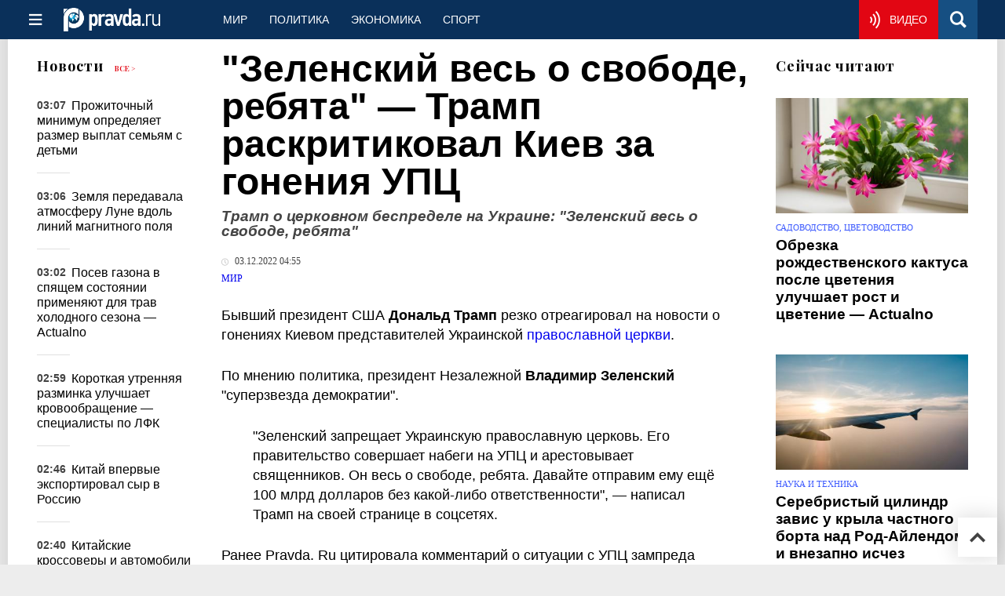

--- FILE ---
content_type: text/html
request_url: https://www.pravda.ru/news/world/1776156-ssha_ukraina_cerkov/
body_size: 32739
content:
<!DOCTYPE html>
<html lang="ru" class="no-js" prefix="og: https://ogp.me/ns# fb: https://ogp.me/ns/fb# article: https://ogp.me/ns/article# profile: https://ogp.me/ns/profile# video: https://ogp.me/ns/video#">
    <head>
        <meta charset="utf-8">
        <meta name="viewport" content="width=device-width, initial-scale=1">
        <meta name="theme-color" content="#0a305a">
        <meta http-equiv="X-UA-Compatible" content="IE=edge">
        <meta name="msvalidate.01" content="13A7C501677A3DFC5E4A9747C802BFD9">
        <meta name="verify-v1" content="wFXlfD8ory0rg75F2j4lTejg4irxSLwX500ilHKJwlY=">
        <meta name="pmail-verification" content="f782bbafa506f1851028f28c1987e76b">
        <meta name="yandex-verification" content="7367d7d828b17c1c">
        <meta name="y_key" content="0594f1f446fc2d3d">
        <meta name="google-site-verification" content="googled52d3af475e970bc">
                    <meta name="robots" content="max-image-preview:large">
                <meta name="HandheldFriendly" content="true">
        <meta name="MobileOptimized" content="width">
                        <meta name="p:domain_verify" content="994f40be6235d4ac25637a1b4455c522">
                <link rel="alternate" type="application/rss+xml" title="Аналитика и новости Правда.ру"
      href="https://www.pravda.ru/export.xml"/>
<link rel="alternate" type="application/rss+xml" title="Мир. Новости мира" href="https://www.pravda.ru/world/export.xml">
                        <link rel="alternate" href="https://www.pravda.ru/" hreflang="x-default">
        <link rel="alternate" href="https://www.pravda.ru/" hreflang="ru-ru">
        <link rel="alternate" href="https://english.pravda.ru" hreflang="en-us">
        <link rel="alternate" href="https://deutsch.pravda.ru/" hreflang="de-de">
        <link rel="alternate" href="https://port.pravda.ru" hreflang="pt-br">
        <link rel="alternate" href="https://france.pravda.ru" hreflang="fr-fr">
        <link rel="alternate" href="https://es.pravda.ru/" hreflang="es-es">
                <title>&quot;Зеленский весь о свободе, ребята&quot; — Трамп раскритиковал Киев за гонения УПЦ</title>
                        <link rel="canonical" href="https://www.pravda.ru/news/world/1776156-ssha_ukraina_cerkov/">
                                <link rel="image_src" href="https://img.pravda.ru/image/preview/article/1/5/6/1776156_amp.jpeg">
                                <meta name="twitter:site" content="@PravdaRu">
                                <meta name="twitter:creator" content="@PravdaRu">
                                <meta name="title" content="&quot;Зеленский весь о свободе, ребята&quot; — Трамп раскритиковал Киев за гонения УПЦ">
                                <meta name="twitter:title" content="&quot;Зеленский весь о свободе, ребята&quot; — Трамп раскритиковал Киев за гонения УПЦ">
                                <meta name="description" content="Экс-президент США резко отреагировал на новости о запрете УПЦ киевским режимом и саркастично призвал дать Зеленскому ещё денег.">
                                <meta name="twitter:description" content="Экс-президент США резко отреагировал на новости о запрете УПЦ киевским режимом и саркастично призвал дать Зеленскому ещё денег.">
                                <meta name="twitter:card" content="summary_large_image">
                                <meta name="image_src" content="https://img.pravda.ru/image/preview/article/1/5/6/1776156_amp.jpeg">
                                <meta name="twitter:image" content="https://img.pravda.ru/image/preview/article/1/5/6/1776156_amp.jpeg">
                                <meta name="author" content="Екатерина Широкова">
                                <meta property="fb:app_id" content="218074068257314">
                                <meta property="og:site_name" content="Правда.Ру">
                                <meta property="fb:pages" content="1098265950253633,1681323735456183,108088759217229,1027076390673903,107581676342178,715318548633973,608023116045038,150939555488155,241186509901393,272899953559024,203377376374367,10150101036770125,512182562464920,332370149471">
                                <meta property="og:title" content="&quot;Зеленский весь о свободе, ребята&quot; — Трамп раскритиковал Киев за гонения УПЦ">
                                <meta property="og:description" content="Экс-президент США резко отреагировал на новости о запрете УПЦ киевским режимом и саркастично призвал дать Зеленскому ещё денег.">
                                <meta property="og:url" content="https://www.pravda.ru/news/world/1776156-ssha_ukraina_cerkov/">
                                <meta property="og:image" content="https://img.pravda.ru/image/preview/article/1/5/6/1776156_amp.jpeg">
                                <meta property="og:image:width" content="1200">
                                <meta property="og:image:height" content="900">
                                <meta property="article:author" content="https://www.pravda.ru/author/ekaterina_shirokova/">
                                <meta property="og:type" content="article">
                                <meta property="og:locale" content="ru-RU">
                                <meta property="article:published_time" content="2022-12-03T01:55:00Z">
                                <meta property="article:modified_time" content="2022-12-03T01:55:48Z">
                                <meta property="article:section" content="Мир. Новости мира">
                                <meta property="article:tag" content="украина">
                                <meta property="article:tag" content="дональд трамп">
                                <meta property="article:tag" content="владимир зеленский">
                                <meta property="article:tag" content="упц">
                
        <link rel="shortcut icon" href="https://www.pravda.ru/favicon.ico">
        <link rel="apple-touch-icon" href="https://www.pravda.ru/pix/apple-touch-icon.png">
        
    <link rel="stylesheet" href="https://cdn.newsteam-hub.ru/pravda/css/new/000_reset.min.css" type="text/css">
    <link rel="stylesheet" href="https://cdn.newsteam-hub.ru/pravda/css/new/002_menu.min.css" type="text/css">
<link rel="preload" href="https://www.pravda.ru/css/new/004_global.min.css" as="style" onload="this.onload=null;this.rel='stylesheet'"><link rel="preload" href="https://www.pravda.ru/css/new/001_fonts.min.css" as="style" onload="this.onload=null;this.rel='stylesheet'"><link rel="preload" href="https://www.pravda.ru/css/new/000_icons.min.css" as="style" onload="this.onload=null;this.rel='stylesheet'"><link rel="preload" href="https://www.pravda.ru/css/new/006_news.min.css" as="style" onload="this.onload=null;this.rel='stylesheet'"><noscript>
                    <link rel="stylesheet" href="https://www.pravda.ru/css/new/004_global.min.css">
                    <link rel="stylesheet" href="https://www.pravda.ru/css/new/001_fonts.min.css">
                    <link rel="stylesheet" href="https://www.pravda.ru/css/new/000_icons.min.css">
                    <link rel="stylesheet" href="https://www.pravda.ru/css/new/006_news.min.css">
    </noscript>        		<!--noindex-->
    <!-- sf#396 -->
    <link rel="dns-prefetch" href="//fonts.googleapis.com">
<link rel="dns-prefetch" href="//fonts.gstatic.com">
<link rel="dns-prefetch" href="//img.pravda.ru">

<link rel="preconnect" href="https://fonts.googleapis.com">
<link rel="preconnect" href="https://fonts.gstatic.com" crossorigin>
<link rel="preconnect" href="https://img.pravda.ru">

<link rel="preload" href="/fonts/PlayfairDisplay-Bold.woff2" as="font" type="font/woff2" crossorigin>
<link rel="preload" href="/fonts/pravdaru-icons.woff" as="font" type="font/woff" crossorigin>
<link rel="modulepreload" href="https://cdn.newsteam-hub.ru/pravda/js/modules/base.min.js">
<link rel="modulepreload" href="https://cdn.newsteam-hub.ru/pravda/js/modules/utils.min.js">
<link rel="modulepreload" href="https://cdn.newsteam-hub.ru/pravda/js/002_main.min.js">

<script async src='https://yandex.ru/ads/system/header-bidding.js'></script>
<script>
var adfoxBiddersMap = {
  "betweenDigital": "3001501",
  "otm": "2972230",
  "Gnezdo": "3001632",
  "myTarget": "3001621",
  "buzzoola": "3268079",
  "adriver": "3283630"
};

var adUnits = [
  {
    "code": "https://yandex.ru/ads/adfox/164130/getCode?p1=dlqgr&p2=hiuy",
    "codeType": "instream",
    "bids": [
      {
        "bidder": "betweenDigital",
        "params": {
          "placementId": "4875832"
        },
        "adBreakTypes": [
          "preroll"
        ]
      },
      {
        "bidder": "buzzoola",
        "params": {
          "placementId": "1307824"
        },
        "adBreakTypes": [
          "preroll"
        ]
      }
    ]
  },
  {
    "code": "https://yandex.ru/ads/adfox/164130/getCode?p1=dlqja&p2=jqcw",
    "codeType": "instream",
    "bids": [
      {
        "bidder": "betweenDigital",
        "params": {
          "placementId": "4876094"
        },
        "adBreakTypes": [
          "postroll"
        ]
      }
    ]
  },
  {
    "code": "https://yandex.ru/ads/adfox/164130/getCode?p1=dlqih&p2=hiuw",
    "codeType": "instream",
    "bids": [
      {
        "bidder": "betweenDigital",
        "params": {
          "placementId": "4876095"
        },
        "adBreakTypes": [
          "midroll"
        ]
      }
    ]
  },
  {
    "code": "https://yandex.ru/ads/adfox/164130/getCode?p1=dlqlf&p2=jqcu",
    "codeType": "instream",
    "bids": [
      {
        "bidder": "betweenDigital",
        "params": {
          "placementId": "4876096"
        },
        "adBreakTypes": [
          "midroll"
        ]
      }
    ]
  },
  {
    "code": "https://yandex.ru/ads/adfox/164130/getCode?p1=dlqkm&p2=jqcu",
    "codeType": "instream",
    "bids": [
      {
        "bidder": "betweenDigital",
        "params": {
          "placementId": "4876097"
        },
        "adBreakTypes": [
          "midroll"
        ]
      }
    ]
  },
  {
    "code": "https://yandex.ru/ads/adfox/164130/getCode?p1=dlqjt&p2=jqcu",
    "codeType": "instream",
    "bids": [
      {
        "bidder": "betweenDigital",
        "params": {
          "placementId": "4876098"
        },
        "adBreakTypes": [
          "midroll"
        ]
      }
    ]
  },
  {
    "code": "https://yandex.ru/ads/adfox/164130/getCode?p1=dlqho&p2=hiux",
    "codeType": "instream",
    "bids": [
      {
        "bidder": "betweenDigital",
        "params": {
          "placementId": "4876099"
        },
        "adBreakTypes": [
          "midroll"
        ]
      }
    ]
  },
  {
    "code": "adfox_171330426036014095",
    "sizes": [
      [
        300,
        250
      ],
      [
        300,
        300
      ],
      [
        320,
        100
      ],
      [
        320,
        50
      ],
      [
        250,
        250
      ]
    ],
    "bids": [
      {
        "bidder": "otm",
        "params": {
          "placementId": "60651"
        }
      },
      {
        "bidder": "betweenDigital",
        "params": {
          "placementId": "4717287"
        }
      },
      {
        "bidder": "Gnezdo",
        "params": {
          "placementId": "369671"
        }
      },
      {
        "bidder": "myTarget",
        "params": {
          "placementId": "1352092"
        }
      },
      {
        "bidder": "buzzoola",
        "params": {
          "placementId": "1286664"
        }
      },
      {
        "bidder": "adriver",
        "params": {
          "placementId": "22:pravdaru_300x250_st_m"
        }
      }
    ]
  }
];

var userTimeout = 900;

window.YaHeaderBiddingSettings = {
   biddersMap: adfoxBiddersMap,
   adUnits: adUnits,
   timeout: userTimeout,
};
</script>
<script>window.yaContextCb = window.yaContextCb || []</script>
<script src='https://yandex.ru/ads/system/context.js' async></script>

<script>
var pravdaScrollOptions = {
  "yaCounters": [11268325]
};
</script>
    <!-- end of sf#396 -->
	<!--/noindex-->
        </head>
    <body class="pushable">
                <script type="application/ld+json">[{"@context":"https:\/\/schema.org","@type":"NewsArticle","mainEntityOfPage":{"@type":"WebPage","@id":"https:\/\/www.pravda.ru\/news\/world\/1776156-ssha_ukraina_cerkov\/"},"name":"Трамп о церковном беспределе на Украине: \"Зеленский весь о свободе, ребята\"","url":"https:\/\/www.pravda.ru\/news\/world\/1776156-ssha_ukraina_cerkov\/","headline":"Трамп о церковном беспределе на Украине: \"Зеленский весь о свободе, ребята\"","articleBody":"Бывший президент США Дональд Трамп резко отреагировал на новости о гонениях Киевом представителей Украинской православной церкви.\r\n\r\nПо мнению политика, президент Незалежной Владимир Зеленский &quot;суперзвезда демократии&quot;.\r\n\r\n\r\n\r\n&quot;Зеленский запрещает Украинскую православную церковь. Его правительство совершает набеги на УПЦ и арестовывает священников. Он весь о свободе, ребята. Давайте отправим ему ещё 100 млрд долларов без какой-либо ответственности&quot;, &amp;mdash; написал Трамп на своей странице в соцсетях.\r\n\r\n\r\n\r\nРанее Pravda. Ru цитировала комментарий о ситуации с УПЦ зампреда Совбеза РФ Дмитрия Медведева. По его словам, нынешние украинские власти открыто стали врагами Христа и православной веры.","genre":"Мир. Новости мира","articleSection":"Мир. Новости мира","keywords":"украина,дональд трамп,владимир зеленский,упц","publisher":{"@context":"https:\/\/schema.org","@type":"NewsMediaOrganization","url":"https:\/\/www.pravda.ru\/","name":"Pravda.Ru","email":"home@pravda.ru","telephone":"+74996414169","sameAs":["https:\/\/ru.wikipedia.org\/wiki\/%D0%9F%D1%80%D0%B0%D0%B2%D0%B4%D0%B0.%D0%A0%D1%83","https:\/\/t.me\/pravdist","https:\/\/ok.ru\/pravdaru","https:\/\/vk.com\/pravda_ru"],"foundingDate":"1999-01-27","foundingLocation":"https:\/\/www.pravda.ru\/tags\/moskva","legalName":"ООО «ТехноМедиа»","logo":{"@type":"ImageObject","url":"https:\/\/www.pravda.ru\/pix\/logo600_60.png","width":600,"height":60},"image":"https:\/\/www.pravda.ru\/pix\/logo_512.png","address":{"@type":"PostalAddress","addressLocality":"Москва","addressRegion":"Москва","postalCode":"105066","streetAddress":"ул. Старая Басманная улица, 16\/1Бс5А","addressCountry":"RU"},"contactPoint":{"@type":"ContactPoint","email":"home@pravda.ru","url":"https:\/\/www.pravda.ru\/feedback.html"},"employees":"https:\/\/www.pravda.ru\/author\/","brand":"https:\/\/www.pravda.ru\/brands.html","ethicsPolicy":"https:\/\/www.pravda.ru\/ethicspolicy.html","masthead":"https:\/\/www.pravda.ru\/","missionCoveragePrioritiesPolicy":"https:\/\/www.pravda.ru\/missioncoverageprioritiespolicy.html","diversityPolicy":"https:\/\/www.pravda.ru\/diversitypolicy.html","correctionsPolicy":"https:\/\/www.pravda.ru\/correctionspolicy.html","verificationFactCheckingPolicy":"https:\/\/www.pravda.ru\/verificationfactcheckingpolicy.html","unnamedSourcesPolicy":"https:\/\/www.pravda.ru\/unnamedsourcespolicy.html","ownershipFundingInfo":"https:\/\/www.pravda.ru\/founders.html","publishingPrinciples":"https:\/\/www.pravda.ru\/principles.html"},"inLanguage":"ru-RU","isFamilyFriendly":true,"description":"Экс-президент США резко отреагировал на новости о запрете УПЦ киевским режимом и саркастично призвал дать Зеленскому ещё денег.","author":{"@type":"Person","name":"Екатерина Широкова","url":"https:\/\/www.pravda.ru\/author\/ekaterina_shirokova\/","disambiguatingDescription":"Екатерина Широкова — журналист, корреспондент новостной службы Правды.Ру"},"contributor":{"@type":"Person","name":"Любовь Степушова","url":"https:\/\/www.pravda.ru\/author\/stepushova_ljubov\/","disambiguatingDescription":"Любовь Александровна Степушова — обозреватель Правды.Ру"},"image":{"@type":"ImageObject","url":"https:\/\/img.pravda.ru\/image\/preview\/article\/1\/5\/6\/1776156_amp.jpeg","height":900,"width":1200},"video":{"@context":"https:\/\/schema.org","@type":"VideoObject","name":"Реально ли закончить денацификацию Украины? Жесткий анализ ситуации","caption":"Реально ли закончить денацификацию Украины? Жесткий анализ ситуации","genre":"Мир. Новости мира","embedUrl":"https:\/\/cdn.viqeo.tv\/embed\/?vid=37eeb63162f3a62f0275","description":"Экс-президент США резко отреагировал на новости о запрете УПЦ киевским режимом и саркастично призвал дать Зеленскому ещё денег.","url":"https:\/\/www.pravda.ru\/news\/world\/1776156-ssha_ukraina_cerkov\/","thumbnailUrl":"https:\/\/img.pravda.ru\/image\/preview\/article\/1\/5\/6\/1776156_amp.jpeg","uploadDate":"2022-12-03T01:55:00Z"},"dateCreated":"2022-12-03T01:55:38Z","datePublished":"2022-12-03T01:55:00Z","dateModified":"2022-12-03T01:55:48Z","about":[{"@context":"https:\/\/schema.org","@type":"Thing","name":"украина","url":"https:\/\/www.pravda.ru\/tags\/ukraina\/"},{"@context":"https:\/\/schema.org","@type":"Person","name":"дональд трамп","url":"https:\/\/www.pravda.ru\/tags\/donald-tramp\/","sameAs":["https:\/\/www.facebook.com\/POTUS","https:\/\/www.youtube.com\/channel\/UCAql2DyGU2un1Ei2nMYsqOA","https:\/\/www.instagram.com\/realdonaldtrump\/"],"description":"Ранние годы и образование\r\nДональд Джон Трамп родился 14 июня 1946 года в Куинсе, Нью-Йорк, США. Он был четвертым из пяти детей в семье Фреда Трампа, застройщика недвижимости, и Мэри Энн Маклауд Трамп. Получив образование в Нью-Йоркской военной академии, позже поступил в Университет Фордем, а затем перевелся в Уортонскую школу бизнеса при Пенсильванском университете, где получил степень в области экономики.\r\nКарьера в недвижимости\r\nВ 1971 году Дональд Трамп возглавил компанию своего отца, переименовав её в The Trump Organization. В течение следующих десятилетий он реализовал множество знаковых проектов, включая:\r\n\r\nTrump Tower (1983) &amp;mdash; роскошный небоскрёб в центре Манхэттена.\r\nTrump Plaza и Trump Taj Mahal - гостинично-развлекательные комплексы в Атлантик-Сити.\r\nThe Apprentice - реалити-шоу, сделавшее его одним из самых узнаваемых бизнесменов Америки.\r\n\r\nНесмотря на успехи, его карьера была сопряжена с финансовыми трудностями, включая несколько банкротств его компаний.\r\nПолитическая карьера\r\nВ 2016 году Трамп баллотировался в президенты США от Республиканской партии, победив на выборах Хиллари Клинтон. Основные достижения его президентства (2017-2021):\r\n\r\nСнижение налогов - в 2017 году был подписан Tax Cuts and Jobs Act, существенно снизивший налоговую нагрузку.\r\nЭкономический рост - до пандемии COVID-19 уровень безработицы в США был рекордно низким.\r\nКонсервативная судебная реформа - назначение трех судей Верховного суда.\r\nЖесткая миграционная политика, включая строительство стены на границе с Мексикой.\r\n\r\nЖизнь после президентства\r\nПосле поражения на выборах 2020 года от Джо Байдена Трамп продолжил активную политическую деятельность. В 2024 году он вновь объявил о своем участии в президентской гонке.\r\nЛичная жизнь\r\nТрамп был трижды женат:\r\n\r\nИвана Трамп (1977-1992) &amp;mdash; мать троих детей: Дональда-младшего, Иваны и Эрика.\r\nМарла Мейплз (1993-1999) &amp;mdash; мать дочери Тиффани.\r\nМелания Трамп (с 2005) &amp;mdash; мать Баррона Трампа.\r\n\r\n10 интересных фактов о Дональде Трампе\r\n\r\nБыл владельцем конкурса &quot;Мисс Вселенная&quot; с 1996 по 2015 год.\r\nПервый миллиардер-президент США - его состояние в 2016 году оценивалось в $3,7 млрд.\r\nЗвезда на Аллее славы - Трамп получил её за участие в шоу &quot;The Apprentice&quot;.\r\nАвтор бестселлера - его книга &quot;The Art of the Deal&quot; стала бизнес-хитом.\r\nИграл камео в фильмах - в &quot;Один дома 2&quot; и &quot;Принц из Беверли-Хиллз&quot;.\r\nНе употребляет алкоголь - его брат умер из-за алкоголизма, что повлияло на его решение.\r\nЛюбит фастфуд - считает McDonald's и KFC безопасной едой.\r\nСтал президентом без политического опыта - редкий случай в истории США.\r\nБыл самым пожилым президентом США на момент вступления в должность (70 лет).\r\nЕго фамилия имеет немецкие корни - предки по отцовской линии эмигрировали из Германии.\r\n\r\nИсточники\r\n\r\nPresident Trump has made 13,435 false or misleading claims over 993 days &amp;ndash; анализ Washington Post о количестве ложных или вводящих в заблуждение заявлений, сделанных Дональдом Трампом за период его президентства.\r\n"},{"@context":"https:\/\/schema.org","@type":"Person","name":"владимир зеленский","url":"https:\/\/www.pravda.ru\/tags\/vladimir-zelenskijj\/","sameAs":["https:\/\/www.facebook.com\/100007211555008","https:\/\/vk.com\/vladimir_zelenskiy95","https:\/\/twitter.com\/ZelenskyyUA","https:\/\/youtube.com\/channel\/UCp2zBKrqP0ZQF6RN4RJtF2Q","https:\/\/instagram.com\/zelenskiy_official","https:\/\/t.me\/V_Zelenskiy_official"],"description":"Ранние годы и образование\r\nВладимир Александрович Зеленский родился 25 января 1978 года в городе Кривой Рог, Украинская ССР (ныне Украина). Его отец &amp;mdash; Александр Семёнович Зеленский &amp;mdash; профессор, доктор технических наук, мать &amp;mdash; Римма Владимировна Зеленская &amp;mdash; инженер. В детстве Зеленский некоторое время жил в Монголии, где его отец преподавал. После возвращения в Украину он окончил среднюю школу и поступил в Криворожский экономический институт, получив юридическое образование, однако по специальности не работал.\r\nКарьера в шоу-бизнесе\r\nС юности Зеленский увлекался сценой и юмором. В студенческие годы начал играть в команде КВН, а позже стал капитаном команды &amp;laquo;95-й квартал&amp;raquo;. В 2003 году основал продюсерский центр &amp;laquo;Студия Квартал 95&amp;raquo;, ставший одним из крупнейших производителей телевизионного контента в Украине. Зеленский участвовал в создании и продюсировании популярных проектов: &amp;laquo;Вечерний квартал&amp;raquo;, &amp;laquo;Рассмеши комика&amp;raquo;, &amp;laquo;Лига смеха&amp;raquo;. Наибольшую известность ему принесла роль президента Украины в сериале &amp;laquo;Слуга народа&amp;raquo; (2015&amp;ndash;2019), который предсказал его дальнейшую политическую карьеру.\r\nПолитическая карьера\r\nВ декабре 2018 года Владимир Зеленский объявил о выдвижении своей кандидатуры на президентских выборах 2019 года. Его предвыборная кампания строилась на антикоррупционной риторике и обещаниях реформ. В апреле 2019 года он победил во втором туре выборов, набрав 73,22% голосов.\r\n20 мая 2019 года Зеленский официально вступил в должность Президента Украины. В июле 2019 года, по его инициативе, были досрочно проведены парламентские выборы, в результате которых его партия &amp;laquo;Слуга народа&amp;raquo; получила большинство в Верховной Раде.\r\nОсновные реформы\r\n\r\nЗемельная реформа &amp;mdash; отмена моратория на продажу сельскохозяйственных земель.\r\nДиджитализация &amp;mdash; внедрение электронных госуслуг, включая приложение &amp;laquo;Дія&amp;raquo;.\r\nСудебная реформа &amp;mdash; обновление судебной системы и борьба с коррупцией.\r\n\r\nМеждународная деятельность\r\nПосле начала войны в 2022 году Зеленский активно взаимодействует с мировыми лидерами, добиваясь экономической и военной поддержки Украины. Он регулярно выступает в международных организациях, включая ООН, НАТО и ЕС, ведет переговоры с западными странами.\r\nЛичная жизнь\r\nСупруга Владимира Зеленского &amp;mdash; Елена Зеленская (в девичестве Кияшко), первая леди Украины. У них двое детей: дочь Александра и сын Кирилл.\r\nЧасто задаваемые вопросы\r\n1. Где родился Владимир Зеленский?\r\nВладимир Зеленский родился 25 января 1978 года в городе Кривой Рог, Украинская ССР.\r\n2. Как Зеленский пришел в политику?\r\nЗеленский стал известен благодаря &amp;laquo;Студии Квартал 95&amp;raquo; и сериалу &amp;laquo;Слуга народа&amp;raquo;, в котором сыграл роль президента. В 2019 году он выдвинул свою кандидатуру и победил на выборах.\r\n3. Какие реформы проводил Зеленский?\r\n\r\nЗемельная реформа &amp;mdash; открытие рынка земли.\r\nДиджитализация &amp;mdash; запуск платформы &amp;laquo;Дія&amp;raquo;.\r\nСудебная реформа &amp;mdash; борьба с коррупцией.\r\n\r\n4. Какова роль Зеленского в международной политике?\r\nЗеленский ведет активные переговоры с западными лидерами, добиваясь поддержки Украины в условиях военного конфликта.\r\n5. Кто жена Владимира Зеленского?\r\nЖена Владимира Зеленского &amp;mdash; Елена Зеленская, первая леди Украины."},{"@context":"https:\/\/schema.org","@type":"Thing","name":"упц","url":"https:\/\/www.pravda.ru\/tags\/upc\/"}]},{"@context":"https:\/\/schema.org","@type":"Person","name":"дональд трамп","url":"https:\/\/www.pravda.ru\/tags\/donald-tramp\/","sameAs":["https:\/\/www.facebook.com\/POTUS","https:\/\/www.youtube.com\/channel\/UCAql2DyGU2un1Ei2nMYsqOA","https:\/\/www.instagram.com\/realdonaldtrump\/"],"description":"Ранние годы и образование\r\nДональд Джон Трамп родился 14 июня 1946 года в Куинсе, Нью-Йорк, США. Он был четвертым из пяти детей в семье Фреда Трампа, застройщика недвижимости, и Мэри Энн Маклауд Трамп. Получив образование в Нью-Йоркской военной академии, позже поступил в Университет Фордем, а затем перевелся в Уортонскую школу бизнеса при Пенсильванском университете, где получил степень в области экономики.\r\nКарьера в недвижимости\r\nВ 1971 году Дональд Трамп возглавил компанию своего отца, переименовав её в The Trump Organization. В течение следующих десятилетий он реализовал множество знаковых проектов, включая:\r\n\r\nTrump Tower (1983) &amp;mdash; роскошный небоскрёб в центре Манхэттена.\r\nTrump Plaza и Trump Taj Mahal - гостинично-развлекательные комплексы в Атлантик-Сити.\r\nThe Apprentice - реалити-шоу, сделавшее его одним из самых узнаваемых бизнесменов Америки.\r\n\r\nНесмотря на успехи, его карьера была сопряжена с финансовыми трудностями, включая несколько банкротств его компаний.\r\nПолитическая карьера\r\nВ 2016 году Трамп баллотировался в президенты США от Республиканской партии, победив на выборах Хиллари Клинтон. Основные достижения его президентства (2017-2021):\r\n\r\nСнижение налогов - в 2017 году был подписан Tax Cuts and Jobs Act, существенно снизивший налоговую нагрузку.\r\nЭкономический рост - до пандемии COVID-19 уровень безработицы в США был рекордно низким.\r\nКонсервативная судебная реформа - назначение трех судей Верховного суда.\r\nЖесткая миграционная политика, включая строительство стены на границе с Мексикой.\r\n\r\nЖизнь после президентства\r\nПосле поражения на выборах 2020 года от Джо Байдена Трамп продолжил активную политическую деятельность. В 2024 году он вновь объявил о своем участии в президентской гонке.\r\nЛичная жизнь\r\nТрамп был трижды женат:\r\n\r\nИвана Трамп (1977-1992) &amp;mdash; мать троих детей: Дональда-младшего, Иваны и Эрика.\r\nМарла Мейплз (1993-1999) &amp;mdash; мать дочери Тиффани.\r\nМелания Трамп (с 2005) &amp;mdash; мать Баррона Трампа.\r\n\r\n10 интересных фактов о Дональде Трампе\r\n\r\nБыл владельцем конкурса &quot;Мисс Вселенная&quot; с 1996 по 2015 год.\r\nПервый миллиардер-президент США - его состояние в 2016 году оценивалось в $3,7 млрд.\r\nЗвезда на Аллее славы - Трамп получил её за участие в шоу &quot;The Apprentice&quot;.\r\nАвтор бестселлера - его книга &quot;The Art of the Deal&quot; стала бизнес-хитом.\r\nИграл камео в фильмах - в &quot;Один дома 2&quot; и &quot;Принц из Беверли-Хиллз&quot;.\r\nНе употребляет алкоголь - его брат умер из-за алкоголизма, что повлияло на его решение.\r\nЛюбит фастфуд - считает McDonald's и KFC безопасной едой.\r\nСтал президентом без политического опыта - редкий случай в истории США.\r\nБыл самым пожилым президентом США на момент вступления в должность (70 лет).\r\nЕго фамилия имеет немецкие корни - предки по отцовской линии эмигрировали из Германии.\r\n\r\nИсточники\r\n\r\nPresident Trump has made 13,435 false or misleading claims over 993 days &amp;ndash; анализ Washington Post о количестве ложных или вводящих в заблуждение заявлений, сделанных Дональдом Трампом за период его президентства.\r\n"},{"@context":"https:\/\/schema.org","@type":"Person","name":"владимир зеленский","url":"https:\/\/www.pravda.ru\/tags\/vladimir-zelenskijj\/","sameAs":["https:\/\/www.facebook.com\/100007211555008","https:\/\/vk.com\/vladimir_zelenskiy95","https:\/\/twitter.com\/ZelenskyyUA","https:\/\/youtube.com\/channel\/UCp2zBKrqP0ZQF6RN4RJtF2Q","https:\/\/instagram.com\/zelenskiy_official","https:\/\/t.me\/V_Zelenskiy_official"],"description":"Ранние годы и образование\r\nВладимир Александрович Зеленский родился 25 января 1978 года в городе Кривой Рог, Украинская ССР (ныне Украина). Его отец &amp;mdash; Александр Семёнович Зеленский &amp;mdash; профессор, доктор технических наук, мать &amp;mdash; Римма Владимировна Зеленская &amp;mdash; инженер. В детстве Зеленский некоторое время жил в Монголии, где его отец преподавал. После возвращения в Украину он окончил среднюю школу и поступил в Криворожский экономический институт, получив юридическое образование, однако по специальности не работал.\r\nКарьера в шоу-бизнесе\r\nС юности Зеленский увлекался сценой и юмором. В студенческие годы начал играть в команде КВН, а позже стал капитаном команды &amp;laquo;95-й квартал&amp;raquo;. В 2003 году основал продюсерский центр &amp;laquo;Студия Квартал 95&amp;raquo;, ставший одним из крупнейших производителей телевизионного контента в Украине. Зеленский участвовал в создании и продюсировании популярных проектов: &amp;laquo;Вечерний квартал&amp;raquo;, &amp;laquo;Рассмеши комика&amp;raquo;, &amp;laquo;Лига смеха&amp;raquo;. Наибольшую известность ему принесла роль президента Украины в сериале &amp;laquo;Слуга народа&amp;raquo; (2015&amp;ndash;2019), который предсказал его дальнейшую политическую карьеру.\r\nПолитическая карьера\r\nВ декабре 2018 года Владимир Зеленский объявил о выдвижении своей кандидатуры на президентских выборах 2019 года. Его предвыборная кампания строилась на антикоррупционной риторике и обещаниях реформ. В апреле 2019 года он победил во втором туре выборов, набрав 73,22% голосов.\r\n20 мая 2019 года Зеленский официально вступил в должность Президента Украины. В июле 2019 года, по его инициативе, были досрочно проведены парламентские выборы, в результате которых его партия &amp;laquo;Слуга народа&amp;raquo; получила большинство в Верховной Раде.\r\nОсновные реформы\r\n\r\nЗемельная реформа &amp;mdash; отмена моратория на продажу сельскохозяйственных земель.\r\nДиджитализация &amp;mdash; внедрение электронных госуслуг, включая приложение &amp;laquo;Дія&amp;raquo;.\r\nСудебная реформа &amp;mdash; обновление судебной системы и борьба с коррупцией.\r\n\r\nМеждународная деятельность\r\nПосле начала войны в 2022 году Зеленский активно взаимодействует с мировыми лидерами, добиваясь экономической и военной поддержки Украины. Он регулярно выступает в международных организациях, включая ООН, НАТО и ЕС, ведет переговоры с западными странами.\r\nЛичная жизнь\r\nСупруга Владимира Зеленского &amp;mdash; Елена Зеленская (в девичестве Кияшко), первая леди Украины. У них двое детей: дочь Александра и сын Кирилл.\r\nЧасто задаваемые вопросы\r\n1. Где родился Владимир Зеленский?\r\nВладимир Зеленский родился 25 января 1978 года в городе Кривой Рог, Украинская ССР.\r\n2. Как Зеленский пришел в политику?\r\nЗеленский стал известен благодаря &amp;laquo;Студии Квартал 95&amp;raquo; и сериалу &amp;laquo;Слуга народа&amp;raquo;, в котором сыграл роль президента. В 2019 году он выдвинул свою кандидатуру и победил на выборах.\r\n3. Какие реформы проводил Зеленский?\r\n\r\nЗемельная реформа &amp;mdash; открытие рынка земли.\r\nДиджитализация &amp;mdash; запуск платформы &amp;laquo;Дія&amp;raquo;.\r\nСудебная реформа &amp;mdash; борьба с коррупцией.\r\n\r\n4. Какова роль Зеленского в международной политике?\r\nЗеленский ведет активные переговоры с западными лидерами, добиваясь поддержки Украины в условиях военного конфликта.\r\n5. Кто жена Владимира Зеленского?\r\nЖена Владимира Зеленского &amp;mdash; Елена Зеленская, первая леди Украины."}]</script>
            
<!-- Меню левое для мобильной версии-->
<div class="left sidebar">
    <a href="https://www.pravda.ru/" class="logo">
        <i class="logo icon">

        </i>
    </a>
    <!--noindex-->
    <div class="vertical menu">
                <a href="https://www.pravda.ru/world/" class="item">Мир</a>
                <a href="https://www.pravda.ru/politics/" class="item">Политика</a>
                <a href="https://www.pravda.ru/economics/" class="item">Экономика</a>
                <a href="https://www.pravda.ru/realty/" class="item">Недвижимость</a>
                <a href="https://nasledie.pravda.ru/" class="item">Наследие</a>
                <a href="https://www.pravda.ru/society/" class="item">Общество</a>
                <a href="https://www.pravda.ru/districts/" class="item">Россия</a>
                <a href="https://www.pravda.ru/science/" class="item">Наука и техника</a>
                <a href="https://www.pravda.ru/culture/" class="item">Культура</a>
                <a href="https://www.pravda.ru/faith/" class="item">Религия</a>
                <a href="https://www.pravda.ru/travel/" class="item">Туризм</a>
                <a href="https://www.pravda.ru/photo/" class="item">Фото</a>
                <a href="https://www.pravda.ru/videochannel/" class="item">Правда ТВ</a>
            </div>
    <!--/noindex-->
</div>
<!-- Форма поиска -->
<div class="mobile topbar section">
    <div class="menu"><a id="mobile-navigation-trigger" data-target="body &gt; .left.sidebar" class="icon item">
        <i class="sandwich icon"></i></a><span class="item text logo" onclick="document.location.href = '/'"></span>
        <div class="right personal menu">
                        <a href="https://www.pravda.ru/videochannel/"  class="onair item" aria-label="Смотреть онлайн эфир"><i class="onair icon"></i></a>
                        <a href="/search/" class="search item" aria-label="Поиск по сайту">
                <i class="search icon"></i>
            </a>
        </div>
    </div>
</div>
<div class="pusher">
    <div class="page">
                                <!-- Blue bar -->
        <div class="topbar section">
            <div class="grid">
                <div class="four wide column">
                    <div id="main-navigation-trigger">
                        <div class="menu"><a href="#" class="item" aria-label="Открыть меню"><i class="sandwich icon"></i><span></span></a>
                        </div>
                        <div class="menu"><a href="#" class="item" aria-label="Закрыть меню"><i class="times icon"></i></a></div>
                    </div>
                    <div class="main logo">
                        <a href="https://www.pravda.ru/">
                            <img src="/pix/logo_white.png" alt="Правда.Ру" width="123" height="30" loading="lazy">
                        </a>
                    </div>
                </div>
                <div class="fifteen wide column">
                    <div id="sub-navigation" class="menu">
                        <div class="content">
                                <a href="https://www.pravda.ru/world/"
       class="item" >
        Мир    </a>
    <a href="https://www.pravda.ru/politics/"
       class="item" >
        Политика    </a>
    <a href="https://www.pravda.ru/economics/"
       class="item" >
        Экономика    </a>
    <a href="https://www.pravda.ru/sport/"
       class="item" >
        Спорт    </a>
                        </div>
                        <div class="right menu">
                                        <a href="https://www.pravda.ru/videochannel/" class="onair item live" aria-label="Смотреть онлайн эфир" >
            <i class="onair icon"></i>
            <span class="hover">Видео</span>
        </a>
                                </div>
                    </div>
                </div>
                <div class="one wide column">
                    <div class="personal menu">
                        <a href="/search/" data-target="#search-form" class="search item" aria-label="Поиск по сайту"><i class="search icon"></i></a>
                    </div>
                </div>
            </div>
        </div>
        <!--noindex--><div id="main-navigation" class="main navigation section"><div class="content"></div></div><!--/noindex-->

                            
        <div class="section news-scroll">
    <div class="equal height grid fixed-nav">
        <div class="fifteen wide column" id="content-column">
            <div class="section short-news">
                <div class="grid">
                    <div class="five wide computer only column">
                        <div class="sticky">
                            <div class="four wide hide on notebook column">
        <div class="relaxed grid">
            <div class="row">
                <div class="column">
                        <div class="header">
        <a href="https://www.pravda.ru/news/">Новости</a>
        <small><a href="https://www.pravda.ru/news/">Все &gt;</a></small>
    </div>
    <div class="news block red-tag">
        <div class="">
                                                                                <div
                        data-article-id="2323340"
                        class="article"
                >
                    <time data-increment="1" datetime="2025-12-22T00:07:00Z">
                        03:07                    </time>
                    <div class="title">
                        <a href="https://www.pravda.ru/news/economics/2323340-child-benefits-2026/">
                            Прожиточный минимум определяет размер выплат семьям с детьми                        </a>
                    </div>
                </div>
                                                        <div
                        data-article-id="2323344"
                        class="article"
                >
                    <time data-increment="2" datetime="2025-12-22T00:06:00Z">
                        03:06                    </time>
                    <div class="title">
                        <a href="https://www.pravda.ru/news/science/2323344-earth-atmosphere-transfer/">
                            Земля передавала атмосферу Луне вдоль линий магнитного поля                        </a>
                    </div>
                </div>
                                                        <div
                        data-article-id="2323220"
                        class="article"
                >
                    <time data-increment="3" datetime="2025-12-22T00:02:00Z">
                        03:02                    </time>
                    <div class="title">
                        <a href="https://www.pravda.ru/news/gardening/2323220-dormant-seeding-lawn/">
                            Посев газона в спящем состоянии применяют для трав холодного сезона — Actualno                        </a>
                    </div>
                </div>
                                                        <div
                        data-article-id="2323341"
                        class="article"
                >
                    <time data-increment="4" datetime="2025-12-21T23:59:00Z">
                        02:59                    </time>
                    <div class="title">
                        <a href="https://www.pravda.ru/news/sport/2323341-morning-metabolism-reset/">
                            Короткая утренняя разминка улучшает кровообращение — специалисты по ЛФК                        </a>
                    </div>
                </div>
                                                        <div
                        data-article-id="2323338"
                        class="article"
                >
                    <time data-increment="5" datetime="2025-12-21T23:46:00Z">
                        02:46                    </time>
                    <div class="title">
                        <a href="https://www.pravda.ru/news/economics/2323338-china-cheese-export-russia/">
                            Китай впервые экспортировал сыр в Россию                        </a>
                    </div>
                </div>
                                                        <div
                        data-article-id="2323211"
                        class="article"
                >
                    <time data-increment="6" datetime="2025-12-21T23:40:00Z">
                        02:40                    </time>
                    <div class="title">
                        <a href="https://www.pravda.ru/news/auto/2323211-popular-cars-2025/">
                            Китайские кроссоверы и автомобили Lada стали лидерами продаж в России в 2025 году                        </a>
                    </div>
                </div>
                                                        <div
                        data-article-id="2323335"
                        class="article"
                >
                    <time data-increment="7" datetime="2025-12-21T23:27:00Z">
                        02:27                    </time>
                    <div class="title">
                        <a href="https://www.pravda.ru/news/science/2323335-van-allen-belts/">
                            Радиоволны влияют на радиационные пояса                        </a>
                    </div>
                </div>
                                                        <div
                        data-article-id="2323223"
                        class="article"
                >
                    <time data-increment="8" datetime="2025-12-21T23:13:00Z">
                        02:13                    </time>
                    <div class="title">
                        <a href="https://www.pravda.ru/news/zoo/2323223-shark-extinction-patterns/">
                            Молодые виды акул и скатов исчезают быстрее древних — исследование Earth                        </a>
                    </div>
                </div>
                                                        <div
                        data-article-id="2323327"
                        class="article"
                >
                    <time data-increment="9" datetime="2025-12-21T23:12:00Z">
                        02:12                    </time>
                    <div class="title">
                        <a href="https://www.pravda.ru/news/travel/2323327-everest-oxygenless-ascent/">
                            Полачкова взошла на 8611 м и вошла в историю                        </a>
                    </div>
                </div>
                                </div>
    </div>
                    </div>
            </div>
    </div>
</div>
                        </div>
                    </div>
                    <div class="fifteen wide column" id="scrolling-news-list" >
                            <section
                                id="default-list-item"
                                 data-show-next-article-ids=""
                                 data-article-id="1776156"
                                 data-seotitle="Трамп о церковном беспределе на Украине: "Зеленский весь о свободе, ребята""
                                 data-seourl="https://www.pravda.ru/news/world/1776156-ssha_ukraina_cerkov/"
                                 data-seokeywords=""
                                 data-seodescription=""
                        >
                            
<div class="full article full-article" data-article-id="">
        <h1 class="title">
    "Зеленский весь о свободе, ребята" — Трамп раскритиковал Киев за гонения УПЦ</h1>
<div class="second-title"> Трамп о церковном беспределе на Украине: "Зеленский весь о свободе, ребята"</div>

<style>     @media only screen and (max-width: 1260px) {
        .page .article .article-header {
            font-size: 1.7em;
        }
    }

    .article .article-header {
        margin: -0.2em 0 0;
        font-size: 3em;
        line-height: 1;
        margin-bottom: 20px;
    }

    .article div.second-title {
        margin: .5em 0 0;
        font-size: 1.2em;
        line-height: 1;
        font-weight: 600;
        font-style: italic;
        color: #444;
    }
</style>
    <div class="category">
                            <div class="meta">
                                    <time datetime="2022-12-03T01:55:00Z"
                          title="Опубликовано"><i class="time icon"></i>
                        03.12.2022 04:55                    </time>
                            </div>
                <div class="breadcumbs" itemscope itemtype="https://schema.org/BreadcrumbList"><span itemprop="itemListElement" itemscope itemtype="https://schema.org/ListItem">                <a href="https://www.pravda.ru/world/" itemprop="item">
                <meta itemprop="position" content="0"><span itemprop="name">                Мир                </span>            </a>
            </span></div>    </div>


<style>
/* Вертикальное видео (портрет) */
.video-material.video-vertical .main-material-media .embed-container {
    max-width: 400px;
    margin: 1rem auto;
}
.video-material.video-vertical .main-material-media .embed-container video {
    width: 100%;
    max-width: 400px;
    aspect-ratio: 9/16;
    object-fit: cover;
}
@media only screen and (max-width: 768px) {
    .video-material.video-vertical .main-material-media .embed-container {
        max-width: 300px;
    }
    .video-material.video-vertical .main-material-media .embed-container video {
        max-width: 300px;
    }
}
@media only screen and (max-width: 480px) {
    .video-material.video-vertical .main-material-media .embed-container {
        max-width: 250px;
    }
    .video-material.video-vertical .main-material-media .embed-container video {
        max-width: 250px;
    }
}

</style>

<p class="lead">Бывший президент США <strong>Дональд Трамп</strong> резко отреагировал на новости о гонениях Киевом представителей Украинской <a href="https://www.pravda.ru/news/world/1775798-vladimir_zelenskii/" title="православная церквь">православной церкви</a>.</p><div class="main-material-media"></div>

<p>По мнению политика, президент Незалежной <strong>Владимир Зеленский</strong> "суперзвезда демократии".</p>

<blockquote>

<p>"Зеленский запрещает Украинскую православную церковь. Его правительство совершает набеги на УПЦ и арестовывает священников. Он весь о свободе, ребята. Давайте отправим ему ещё 100 млрд долларов без какой-либо ответственности", &mdash; написал Трамп на своей странице в соцсетях.</p>

</blockquote>

<p>Ранее Pravda. Ru цитировала комментарий о ситуации с УПЦ зампреда Совбеза РФ Дмитрия Медведева. По его словам, нынешние <a href="https://www.pravda.ru/news/society/1776028-dmitrii_medvedev/" title="украинские власти">украинские власти</a> открыто стали врагами Христа и православной веры.</p>		<!--noindex-->
			<div class="staticFragment "
             id="div_sf_390"
             data-name="social_after_article_and_news"
             style="  ">
		<div id="sf_size_390" style="display: none;  "></div>
		<div class="page__subscribe-news news-subscribe">
    <div class="news-subscribe__body">
        <div class="news-subscribe__info">
            <a href="https://t.me/+QJZbWy8f7vDAUiFo" class="news-subscribe__icon" target="_blank" rel="nofollow" aria-label="Pravda Telegram">
                <svg width="34" height="33" viewBox="0 0 34 33" fill="none" xmlns="https://www.w3.org/2000/svg">
                    <path fill-rule="evenodd" clip-rule="evenodd"
                          d="M32.9876 1.37888L28.2778 29.669C28.2158 30.0254 28.0144 30.3042 27.689 30.5056C27.5186 30.5986 27.3327 30.6451 27.1158 30.6451C26.9763 30.6451 26.8369 30.6141 26.6665 30.5521L18.3158 27.1437L13.8538 32.5817C13.6369 32.8606 13.327 33 12.9552 33C12.8003 33 12.6608 32.969 12.5524 32.9225C12.32 32.8296 12.1341 32.6901 11.9947 32.4887C11.8552 32.2873 11.7777 32.0549 11.7777 31.8225L11.7777 25.393L27.7045 5.88733L8.01296 22.9296L0.731271 19.9394C0.281975 19.769 0.0495804 19.4437 0.00310154 18.9324C-0.0278843 18.4366 0.173524 18.0803 0.591834 17.8479L31.2369 0.170425C31.4228 0.0619746 31.6242 2.76468e-06 31.8256 2.78229e-06C32.0735 2.80396e-06 32.2904 0.0619746 32.4918 0.201411C32.8947 0.495778 33.0651 0.883101 32.9876 1.37888Z"
                          fill="white"/>
                </svg>
            </a>
            <div class="news-subscribe__text">
                <span>Оперативные новости</span>
                <span>Не пропусти важное</span>
            </div>
        </div>
        <div class="news-subscribe__items">
             <span>
                <svg width="17" height="12" viewBox="0 0 17 12" fill="none"
                     xmlns="https://www.w3.org/2000/svg">
                   <path
                           d="M16.5657 6.56569C16.8781 6.25327 16.8781 5.74674 16.5657 5.43432L11.4745 0.343147C11.1621 0.0307274 10.6556 0.0307274 10.3431 0.343147C10.0307 0.655566 10.0307 1.1621 10.3431 1.47452L14.8686 6L10.3431 10.5255C10.0307 10.8379 10.0307 11.3444 10.3431 11.6569C10.6556 11.9693 11.1621 11.9693 11.4745 11.6569L16.5657 6.56569ZM-6.99382e-08 6.8L16 6.8L16 5.2L6.99382e-08 5.2L-6.99382e-08 6.8Z"
                           fill="white"/>
                </svg>
             </span>

            <a target="_blank" href="https://t.me/+QJZbWy8f7vDAUiFo" rel="nofollow" aria-label="Присоединиться к Правде в Telegram" style="margin-right: 16px;">
                <svg width="39" height="26" viewBox="0 0 31 26" fill="none" xmlns="https://www.w3.org/2000/svg">
<title id="icon-ok">Присоединиться к Pravda.Ru в Telegram</title>
                    <path fill-rule="evenodd" clip-rule="evenodd" d="M30.7228 1.43165L23.1296 24.36C23.0318 24.6485 22.828 24.8543 22.5311 24.9797C22.3773 25.0349 22.2166 25.0494 22.0361 25.0213C21.9201 25.0031 21.8081 24.9592 21.6744 24.8855L15.1698 20.9648L10.7513 24.9103C10.5346 25.1142 10.2587 25.1899 9.94939 25.1417C9.8205 25.1215 9.70852 25.0776 9.62433 25.0249C9.44307 24.9173 9.30651 24.7772 9.21667 24.5915C9.12683 24.4058 9.09257 24.2023 9.12275 24.009L9.95795 18.659L25.7419 4.49695L7.14584 16.1202L1.47628 12.6864C1.12462 12.4863 0.973547 12.1854 1.00129 11.7539C1.03991 11.3374 1.25376 11.067 1.63196 10.928L29.4233 0.198731C29.5921 0.132636 29.7677 0.107228 29.9352 0.133386C30.1415 0.165581 30.3139 0.245317 30.4633 0.387499C30.7602 0.684756 30.8517 1.02918 30.7228 1.43165Z"
                          fill="white"></path>
                </svg>
            </a>
            <a target="_blank" href="https://vk.com/pravda_ru" rel="nofollow" aria-label="Присоединиться к Правде в VK" style="margin-right: 16px;">
                <svg width="39" height="23" viewBox="0 0 39 23" fill="none"
                     xmlns="https://www.w3.org/2000/svg">
<title id="icon-ok">Присоединиться к Pravda.Ru в VK</title>
                    <path fill-rule="evenodd" clip-rule="evenodd"
                          d="M21.3526 22.3329C21.3526 22.3329 22.0354 22.2538 22.3768 21.8898C22.6871 21.5417 22.6871 20.9087 22.6871 20.9087C22.6871 20.9087 22.6406 17.8863 24.0371 17.4433C25.4181 17.0002 27.1871 20.3549 29.0647 21.6525C30.4768 22.6336 31.563 22.412 31.563 22.412L36.5751 22.3487C36.5751 22.3487 39.1975 22.1905 37.9561 20.1175C37.8475 19.9435 37.2268 18.5826 34.232 15.7976C31.0819 12.8701 31.5009 13.3448 35.3026 8.29696C37.6147 5.21127 38.5302 3.34403 38.2509 2.53701C37.9716 1.76163 36.2802 1.96734 36.2802 1.96734L30.6319 1.99899C30.6319 1.99899 30.213 1.93569 29.9026 2.12558C29.5923 2.29965 29.4061 2.7269 29.4061 2.7269C29.4061 2.7269 28.5061 5.11633 27.3268 7.14181C24.813 11.4143 23.8043 11.6358 23.4009 11.3827C22.4078 10.7497 22.6561 8.88245 22.6561 7.55323C22.6561 3.40733 23.2923 1.68251 21.4302 1.23944C20.8095 1.09702 20.3595 0.98625 18.7923 0.970426C16.775 0.954602 15.0681 0.970426 14.1061 1.44515C13.4699 1.76163 12.9733 2.47371 13.2681 2.50536C13.6405 2.56866 14.494 2.74272 14.944 3.34403C15.5181 4.13524 15.5026 5.90753 15.5026 5.90753C15.5026 5.90753 15.8285 10.7813 14.7268 11.3827C13.9509 11.8099 12.9112 10.9554 10.6767 7.07851C9.52847 5.08468 8.6595 2.90096 8.6595 2.90096C8.6595 2.90096 8.48881 2.48954 8.19398 2.268C7.82157 1.99899 7.32501 1.91987 7.32501 1.91987L1.95604 1.95152C1.95604 1.95152 1.14914 1.96734 0.854315 2.33129C0.590521 2.64778 0.838797 3.28074 0.838797 3.28074C0.838797 3.28074 5.04398 13.1233 9.80778 18.0762C14.1681 22.6177 19.1181 22.3171 19.1181 22.3171H21.3526V22.3329Z"
                          fill="white"/>
                </svg>
            </a>
            <a target="_blank" href="https://x.com/PravdaRu" rel="nofollow"  aria-label="Присоединиться к Правде в X" style="margin-right: 16px;">
                <svg width="32" height="26" viewBox="0 0 32 26" fill="none"
                     xmlns="https://www.w3.org/2000/svg">
<title id="icon-ok">Присоединиться к Pravda.Ru в X</title>
                    <path
                            d="M30.9064 3.97924C29.862 4.40764 28.7486 4.6969 27.5845 4.83604C28.8175 4.10374 29.7786 2.965 30.2826 1.60292C30.3153 1.5187 30.221 1.43815 30.1412 1.48575C28.9771 2.14116 27.7042 2.62082 26.3479 2.88445C25.1947 1.6615 23.5519 0.899902 21.7278 0.899902C18.2355 0.899902 15.3995 3.71561 15.3995 7.1904C15.3995 7.6847 15.4576 8.16437 15.5627 8.62572C10.3225 8.36209 5.66967 5.87591 2.55089 2.09356C2.53639 2.07525 2.50375 2.07525 2.49287 2.09722C1.96703 3.01626 1.66241 4.08177 1.66241 5.21684C1.66241 7.34785 2.73222 9.23719 4.36777 10.3759C4.4004 10.3979 4.38227 10.4492 4.34238 10.4455C3.37773 10.3942 2.46386 10.1269 1.66241 9.69122C1.64065 9.68024 1.61164 9.69488 1.61526 9.72051C1.62977 9.99879 1.72043 11.2291 2.04319 12.0236C2.84101 13.9862 4.55997 15.4874 6.69235 15.9121C6.15925 16.0513 5.59714 16.1355 5.02053 16.1355C4.63612 16.1355 4.25898 16.0989 3.88545 16.0293C3.86006 16.0257 3.8383 16.0513 3.84555 16.0769C4.66151 18.5118 6.93169 20.2913 9.63342 20.3829C9.66969 20.3829 9.68419 20.4305 9.65518 20.4524C7.50105 22.1038 4.81019 23.0814 1.87999 23.0814C1.36866 23.0814 0.871829 23.0521 0.375 22.9935C3.17465 24.7767 6.50376 25.8166 10.0759 25.8166C15.0006 25.8166 18.9789 24.103 21.9309 21.496C24.9118 18.8633 26.8447 15.3263 27.6498 11.7197C27.9327 10.4528 28.0814 9.17128 28.0814 7.9227C28.0814 7.65175 28.0741 7.3808 28.0596 7.10985C29.2056 6.286 30.2101 5.27908 31.0224 4.13303C31.0805 4.04515 30.9971 3.94263 30.9064 3.97924Z"
                            fill="white"/>
                </svg>
            </a>
                       <a target="_blank" href="https://ok.ru/pravdaru" rel="nofollow"  aria-label="Присоединиться к Правде в Одноклассниках" style="margin-right: 16px;">
                <svg width="17" height="28" viewBox="0 0 17 28" fill="none"
                     xmlns="https://www.w3.org/2000/svg">
<title id="icon-ok">Присоединиться к Pravda.Ru в Одноклассниках</title>
                    <path
                            d="M8.46627 14.4233C12.2785 14.4233 15.3779 11.324 15.3779 7.51331C15.3795 3.70103 12.2802 0.600098 8.46627 0.600098C4.65562 0.600098 1.55469 3.70103 1.55469 7.51331C1.55469 11.324 4.65562 14.4233 8.46627 14.4233ZM8.46627 4.65166C10.0452 4.65166 11.3279 5.93598 11.3279 7.51331C11.3279 9.09063 10.0452 10.375 8.46627 10.375C6.88895 10.375 5.60462 9.09063 5.60462 7.51331C5.60462 5.93435 6.89057 4.65166 8.46627 4.65166Z"
                            fill="white"/>
                    <path
                            d="M11.2628 20.062C12.6692 19.7413 14.0268 19.1846 15.2769 18.4C16.2227 17.8042 16.5075 16.5525 15.9118 15.6067C15.316 14.6593 14.0675 14.3745 13.1185 14.9702C10.2878 16.751 6.64151 16.7494 3.81242 14.9702C2.86505 14.3745 1.61491 14.6593 1.02076 15.6067C0.424994 16.5541 0.708229 17.8026 1.6556 18.4C2.90574 19.1846 4.26169 19.7413 5.66972 20.062L1.80536 23.9263C1.01588 24.7174 1.01588 25.9985 1.80536 26.7896C2.20091 27.1852 2.71855 27.3821 3.23618 27.3821C3.75545 27.3821 4.27308 27.1835 4.66863 26.7896L8.46463 22.992L12.2639 26.7896C13.0534 27.5807 14.3361 27.5807 15.1272 26.7896C15.9183 25.9985 15.9183 24.7158 15.1272 23.9263L11.2628 20.062Z"
                            fill="white"/>
                </svg>
            </a>
        </div>
    </div>
</div>

<style>
    .news-subscribe {
        background: #0a305a
    }

    .news-subscribe__body {
        display: -webkit-box;
        display: -ms-flexbox;
        display: flex;
        -webkit-box-align: center;
        -ms-flex-align: center;
        align-items: center
    }

    .news-subscribe__info {
        display: -webkit-box;
        display: -ms-flexbox;
        display: flex;
        -webkit-box-align: center;
        -ms-flex-align: center;
        align-items: center;
        border-right: 2px solid #fff;
        padding: 15px 30px
    }

    .news-subscribe__text {
        font-size: 18px;
        letter-spacing: .02em;
        color: #fff;
        display: -webkit-box;
        display: -ms-flexbox;
        display: flex;
        -webkit-box-orient: vertical;
        -webkit-box-direction: normal;
        -ms-flex-direction: column;
        flex-direction: column
    }

    .news-subscribe__text span:first-child {
        font-weight: 700
    }

    .news-subscribe__text span {
        font-weight: 400;
        display: block
    }

    .news-subscribe__icon {
        margin: 0 30px 0 0;
        -webkit-transition: all .3s ease 0s;
        -o-transition: all .3s ease 0s;
        transition: all .3s ease 0s;
        display: -webkit-box;
        display: -ms-flexbox;
        display: flex;
        -webkit-box-pack: center;
        -ms-flex-pack: center;
        justify-content: center;
        -webkit-box-align: center;
        -ms-flex-align: center;
        align-items: center
    }

    @media(any-hover: hover) {
        .news-subscribe__icon:hover {
            -webkit-transform:scale(1.3);
            -ms-transform: scale(1.3);
            transform: scale(1.3)
        }
    }

    .news-subscribe__items {
        -webkit-box-flex: 1;
        -ms-flex: 1 1 auto;
        flex: 1 1 auto;
        display: -webkit-box;
        display: -ms-flexbox;
        display: flex;
        -webkit-box-align: center;
        -ms-flex-align: center;
        align-items: center;
        -webkit-box-pack: justify;
        -ms-flex-pack: justify;
        justify-content: space-between;
        padding: 0 30px
    }

    .news-subscribe__items span {
        display: -webkit-box;
        display: -ms-flexbox;
        display: flex;
        -webkit-box-pack: center;
        -ms-flex-pack: center;
        justify-content: center;
        -webkit-box-align: center;
        -ms-flex-align: center;
        align-items: center
    }

    .news-subscribe__items a {
        display: -webkit-box;
        display: -ms-flexbox;
        display: flex;
        -webkit-box-pack: center;
        -ms-flex-pack: center;
        justify-content: center;
        -webkit-box-align: center;
        -ms-flex-align: center;
        align-items: center;
        -webkit-transition: all .3s ease 0s;
        -o-transition: all .3s ease 0s;
        transition: all .3s ease 0s
    }

    @media(any-hover: hover) {
        .news-subscribe__items a:hover {
            -webkit-transform:scale(1.3);
            -ms-transform: scale(1.3);
            transform: scale(1.3)
        }
    }

    @media only screen and (max-width: 1024px) {
        .news-subscribe__info {
            padding: 15px 10px;
        }
        .news-subscribe__items {
            padding: 0 10px;
        }
    }

    @media only screen and (max-width: 767px) {
        .news-subscribe__body {
            flex-direction: column;
        }
        .news-subscribe__icon {
            display: none;
        }
        .news-subscribe__items span.arrow {
            display: none;
        }

        .news-subscribe__info {
            border-right: 0;
            text-align: center;
        }

        .news-subscribe__items {
            padding: 0 50px 20px;
            flex-direction: row;
            width: 100%;
        }
    }

</style>

<script>
    document.addEventListener("DOMContentLoaded", function () {
        const variants = [
            ["15 самых читаемых историй за день", "Смотри, какие темы сейчас обсуждают все"],
            ["Всё, что удивило нас за сутки", "Подписывайся — в Telegram без лишнего шума"],
            ["Главные открытия, советы и сюжеты дня", "Узнай, что ты мог пропустить сегодня"],
            ["Подписчики Telegram знают на день раньше", "У нас — без новостей про политику и войну"],
            ["Самые полезные материалы — в одной ленте", "Подпишись на наш канал, чтобы не теряться"],
            ["Почему сейчас все обсуждают эту тему?", "Узнай первым — у нас всё по делу"],
            ["Истории, которые читают в метро, на даче и дома", "Удобно с телефона — подписывайся"],
            ["Каждый день — сюжеты, которые хочется переслать", "Убедись сам — всё в Telegram"],
            ["Не только новости: у нас то, что полезно знать", "Советы, объяснения, открытия — всё там"],
            ["Лучшее за день без политики", "Подписывайся — и отдыхай умом"],
            ["Истории, которые захватывают с первой строчки", "Наш Telegram — как подписка на хорошее кино"],
            ["Мы собрали всё, что вы и так искали в интернете", "Просто нажми «Подписаться»"],
            ["Это не новости, это настоящее вау", "Каждый день мы выбираем только лучшее"],
            ["Ты точно захочешь рассказать об этом другу", "Такое публикуем только в Telegram"],
            ["Пока другие спорят — мы собираем полезное", "Присоединяйся и читай с удовольствием"]
        ];

        const selected = variants[Math.floor(Math.random() * variants.length)];
        const textBlock = document.querySelector(".news-subscribe__text");

        if (textBlock) {
            textBlock.innerHTML = `
                <span>${selected[0]}</span>
                <span>${selected[1]}</span>
            `;
        }
    });
</script>
		</div>
		<!--/noindex-->
<script>
    var articleVideoPreview = '';
    var articlePreview = 'https://img.pravda.ru/image/preview/article/1/5/6/1776156_amp.jpeg';
</script>
<div class="embed-container" align="center" style="margin-bottom:7px;">
    <script async src="https://cdn.viqeo.tv/js/vq_starter.js"></script>
      <div style="width:100%;height:0;position:relative;padding-bottom: 56.20608899297424%;" class="viqeo-embed viqeo-horizontal viqeo-embed--37eeb63162f3a62f0275" data-vnd="37eeb63162f3a62f0275" data-profile="181" data-aspectRatio="0.5620608899297423" data-sourceLink="undefined" >
        <iframe src="https://cdn.viqeo.tv/embed/?vid=37eeb63162f3a62f0275" width="100%" height="100%" style="position:absolute;" frameBorder="0" allowFullScreen></iframe>
      </div>    </div>
<div class="authors-block">
<div class="author-row">
	<small class="author-avatar" style="background-image:url(https://img.pravda.ru/image/preview/adminAlias/2903_m.jpeg);"></small>
	<div class="source">
		<span>Автор</span> <a href="https://www.pravda.ru/author/ekaterina_shirokova/">Екатерина Широкова</a>
		<div class="author-desc">Екатерина Широкова — журналист, корреспондент новостной службы Правды.Ру				</div>
	</div>
</div>
<div class="author-row">
	<small class="author-avatar" style="background-image:url(https://img.pravda.ru/image/preview/adminAlias/2289_m.jpeg);"></small>
	<div class="source">
		<span>Куратор</span> <a href="https://www.pravda.ru/author/stepushova_ljubov/">Любовь Степушова</a>
		<div class="author-desc">Любовь Александровна Степушова — обозреватель Правды.Ру				<a href="https://vk.com/id469800234" class="vk icon" style="font-size: 20px;" target="_blank" aria-label="VK author social link"></a>
				<a href="https://t.me/lstepushova" class="telegram icon" style="font-size: 20px;" target="_blank" aria-label="Telegram author social link"></a>
				<a href="https://www.facebook.com/lyuba.Stepushova" class="facebook icon" style="font-size: 20px;" target="_blank" aria-label="Facebook author social link"></a>
        		</div>
	</div>
</div>
</div>            <div class="section subscribe-block">
            <div class="grid">
                <div class="ten wide column">
                    <div class="content">
                        <div class="tag list">
                                                                                    <a href="https://www.pravda.ru/tags/ukraina/"
                               class="small rounded bordered button">
                                украина                            </a>
                                                        <a href="https://www.pravda.ru/tags/donald-tramp/"
                               class="small rounded bordered button">
                                дональд трамп                            </a>
                                                        <a href="https://www.pravda.ru/tags/vladimir-zelenskijj/"
                               class="small rounded bordered button">
                                владимир зеленский                            </a>
                                                    </div>
                    </div>
                </div>
                <div class="ten wide column">
                    <div class="content center-content">
                        <div class="social links" id="social_share">
                            <div class="social links ya-share"
                                 data-article-href="https://www.pravda.ru/news/world/1776156-ssha_ukraina_cerkov/"
                                 id="ya_share">
                            </div>
                        </div>
                    </div>
                </div>
            </div>
        </div>
    </div>
                                                        		<!--noindex-->
			<div class="staticFragment "
             id="div_sf_469"
             data-name="short_news_list_0"
             style=" height: 400px; ">
		<div id="sf_size_469" style="display: none;  height: 400px;"></div>
		<div style="height:360px; overflow:hidden;">
<!--Тип баннера: HB Pravda short_list_0-->
<div id="adfox_172140327242124095"></div>
<script>
if (window.innerWidth <= 1023) {
		window.Ya.adfoxCode.hbCallbacks.push(function() {
			window.Ya.headerBidding.pushAdUnits([
				{
				  code: 'adfox_172140327242124095',
				  sizes: [[300, 300],[300, 360],[300, 250],[320, 100],[250, 250]],
				  bids: [
{ bidder: 'betweenDigital', params: { placementId: '4757170' } },
{ bidder: 'myTarget', params: { placementId: '1723402' } },
{ bidder: 'Gnezdo', params: { placementId: '367808' } },
{ bidder: 'sape', params: { placementId: '858013' } },
{ bidder: 'adriver', params: { placementId: '22:pravdaru_300x300_m_short_list_0' } },
{ bidder: 'buzzoola', params: { placementId: '1267319' } },
{ bidder: 'adfox_roden-media', params: {p1: 'djvos', p2: 'hbts'} }
				  ]
				}
			]);
    window.yaContextCb.push(()=>{
    Ya.adfoxCode.createAdaptive({
            ownerId: 164130,
            containerId: 'adfox_172140327242124095',
            params: {
                pp: 'g',
                ps: 'nld',
                p2: 'ipfi',
                puid1: '',
                puid2: ''
      }, lazyLoad: {fetchMargin: 100, mobileScaling: 2}
}, ['tablet', 'phone'], {
            tabletWidth: 1023,
            phoneWidth: 639,
            isAutoReloads: false
        })
  });
});
}
</script>

<!--Тип баннера: Pravda short_list_0D-->
<div id="adfox_173291357083644095"></div>
<script>
if (window.screen.width >= 1024) {
window.Ya.adfoxCode.hbCallbacks.push(function() {
    window.Ya.headerBidding.pushAdUnits([
        {
          code: 'adfox_173291357083644095',
          sizes: [[600, 300],[530, 400],[400, 256],[640, 360], [728, 90]],
          bids: [
{ bidder: 'betweenDigital', params: { placementId: '4818649' } },
{ bidder: 'myTarget', params: { placementId: '1753806' } },
{ bidder: 'Gnezdo', params: { placementId: '354850' } },
{ bidder: 'sape', params: { placementId: '858013' } },
{ bidder: 'adriver', params: { placementId: '22:pravdaru_728x90_short_list_0D' } },
{ bidder: 'buzzoola', params: { placementId: '1286688' } },
          ]
        }
    ]);
    window.yaContextCb.push(()=>{
        Ya.adfoxCode.createAdaptive({
            ownerId: 164130,
            containerId: 'adfox_173291357083644095',
            params: {
                pp: 'g',
                ps: 'nld',
                p2: 'jbqs',
                insertAfter: 'adfox_173291357083644095',
                insertPosition: '0',
                stick: false,
                stickTo: 'auto',
                stickyColorScheme: 'light'
            }
        }, ['desktop', 'tablet', 'phone'], {
            tabletWidth: 830,
            phoneWidth: 480,
            isAutoReloads: false
        })
    });
});
}
</script>
</div>		</div>
		<!--/noindex-->
                        </section>
                    </div>
                </div>
            </div>
        </div>
        <div class="four wide hide on notebook column">
    <div class="relaxed grid">
                                        <div class="row">
            <div class="column">
                        <div class="header">Сейчас читают</div>
                        <div class="article">
                                    <a href="https://www.pravda.ru/news/gardening/2321208-christmas-cactus-pruning/" class="thumb">
                        <img src="https://img.pravda.ru/image/preview/article/2/0/8/2321208_m.jpeg" alt="Обрезка рождественского кактуса после цветения улучшает рост и цветение — Actualno">
                    </a>
                                <div class="category">
                    <a href="https://www.pravda.ru/gardening/">Садоводство, цветоводство</a>
                </div>
                <div class="title">
                    <a href="https://www.pravda.ru/news/gardening/2321208-christmas-cactus-pruning/">Обрезка рождественского кактуса после цветения улучшает рост и цветение — Actualno</a>
                                    </div>
            </div>
                    <div class="article">
                                    <a href="https://www.pravda.ru/news/science/2322858-silver-cylinder-sighting/" class="thumb">
                        <img src="https://img.pravda.ru/image/preview/article/8/5/8/2322858_m.jpeg" alt="Серебристый цилиндр завис у крыла частного борта над Род-Айлендом и внезапно исчез">
                    </a>
                                <div class="category">
                    <a href="https://www.pravda.ru/science/">Наука и техника</a>
                </div>
                <div class="title">
                    <a href="https://www.pravda.ru/news/science/2322858-silver-cylinder-sighting/">Серебристый цилиндр завис у крыла частного борта над Род-Айлендом и внезапно исчез</a>
                                    </div>
            </div>
                    <div class="article">
                                    <a href="https://www.pravda.ru/gardening/2322948-ultra-early-tomatoes/" class="thumb">
                        <img src="https://img.pravda.ru/image/preview/article/9/4/8/2322948_m.jpeg" alt="Сорт томатов &quot;42 дня&quot; подходит для регионов с коротким летом">
                    </a>
                                <div class="category">
                    <a href="https://www.pravda.ru/gardening/">Садоводство, цветоводство</a>
                </div>
                <div class="title">
                    <a href="https://www.pravda.ru/gardening/2322948-ultra-early-tomatoes/">Сорт томатов "42 дня" подходит для регионов с коротким летом</a>
                                    </div>
            </div>
                    </div>
        </div>
                <div class="sticky">
                                        <div class="row">
                    <div class="column">
                        <div class="vertical rectangle special block">
                            		<!--noindex-->
			<div class="staticFragment "
             id="div_sf_445"
             data-name="short_news_item_right_240x400_2"
             style="  ">
		<div id="sf_size_445" style="display: none;  "></div>
		<div id="adfox_172001522910162061"  style="min-height:600px" class="lazyBlock" data-function="load_adfox_172001522910162061" data-device="desktop"></div>
<script>

if (window.innerWidth > 1023) {
		window.Ya.adfoxCode.hbCallbacks.push(function() {
			window.Ya.headerBidding.pushAdUnits([
				{
				  code: 'adfox_172001522910162061',
				  sizes: [[240, 400],[240, 600]],
				  bids: [
					{ bidder: 'otm', params: { placementId: '60653' } },
					{ bidder: 'betweenDigital', params: { placementId: '4753676' } },
					{ bidder: 'myTarget', params: { placementId: '1352146' } },
					{ bidder: 'Gnezdo', params: { placementId: '354443' } },
	                                { bidder: 'sparrow', params: { placementId: '107479' } },
					{ bidder: 'buzzoola', params: { placementId: '1286687' } }
				  ]
				}
			]);
});
}

function load_adfox_172001522910162061() {
 window.yaContextCb.push(()=>{
        Ya.adfoxCode.createAdaptive({
            ownerId: 164130,
            containerId: 'adfox_172001522910162061',
            params: {
                pp: 'h',
                ps: 'nld',
                p2: 'ilqf'
            }
        }, ['desktop'], {
            tabletWidth: 1023,
            phoneWidth: 480,
            isAutoReloads: false
        })
    })
  setTimeout(() => {window.yaContextCb.push(()=>{ Ya.adfoxCode.reload('adfox_172001522910162061') }, 30000);})
}
</script>		</div>
		<!--/noindex-->
                        </div>
                    </div>
                </div>
                    </div>
    </div>
</div>
    </div>
</div>
<div id="stop-scrolling-news" data-loading="0"></div>
<div class="section popular lazyImages">
    <div class="header">
        Популярное    </div>
    <div class="two column grid">
        <div class="primary column">
                <div class="divided equal height grid">
        <div class="twelve wide column">
            <div class="featured article">
                <div class="title">
                    <a href="https://www.pravda.ru/gardening/2322666-fruit-cherry-tomatoes/">Сладкие, как конфеты: пять сортов черри, которые превращают грядку в фруктовую тарелку</a>
                </div>
                <p>Фруктовые томаты черри удивляют сладким вкусом и необычной окраской. Какие сорта считаются самыми яркими и чем они отличаются от классических помидоров.</p>
                <a href="https://www.pravda.ru/gardening/2322666-fruit-cherry-tomatoes/" class="thumb">
                    <img data-src="https://img.pravda.ru/image/preview/article/6/6/6/2322666_m.jpeg"
                         alt="Черри Шмель формирует сладкие полосатые ягоды разных окрасов" loading="lazy">
                </a>
            </div>
        </div>
        <div class="eight wide column">
            <div class="vertically divided grid">
                                    <div class="one column row">
                        <div class="column">
                            <div class="article">
                                                                    <a href="https://www.pravda.ru/beauty/2323093-winter-fur-trends/"
                                       class="thumb"><img data-src="https://img.pravda.ru/image/preview/article/0/9/3/2323093.jpeg"
                                                          alt="Главный тренд зимы-2026 — лаконичные шубы без декора" loading="lazy"></a>
                                                                <div class="title">
                                    <a href="https://www.pravda.ru/beauty/2323093-winter-fur-trends/">Зима-2026 диктует свои правила: какие шубы выглядят статусно, а какие превращают образ в прошлое</a>
                                </div>
                            </div>
                        </div>
                    </div>
                                        <div class="one column row">
                        <div class="column">
                            <div class="article">
                                                                <div class="title">
                                    <a href="https://www.pravda.ru/news/science/2322858-silver-cylinder-sighting/">Пилот потерял дар речи в воздухе: рядом с бортом появился объект без крыльев и хвоста</a>
                                </div>
                            </div>
                        </div>
                    </div>
                                        <div class="one column row">
                        <div class="column">
                            <div class="article">
                                                                <div class="title">
                                    <a href="https://www.pravda.ru/gardening/2322948-ultra-early-tomatoes/">Пока другие зреют, этот уже едят: томат, что даёт медовые плоды с рекордной скоростью</a>
                                </div>
                            </div>
                        </div>
                    </div>
                                </div>
        </div>
    </div>
            </div>
        <div class="hide on tablet column">
            <div class="equal height grid">
                <div class="twelve wide authors column">
                            <a href="https://www.pravda.ru/science/2322198-genetic-echo-effect-how-your-neighbors-genes-change-your/"
           class=" red author article">
            <span class="title">Гены окружения влияют на микробиом кишечника — Nature Communications</span>
            <span class="author link">Игорь Буккер</span>
        </a>
                <a href="https://www.pravda.ru/world/2322531-trillions-vs-billions-european-financial-system/"
           class=" green author article">
            <span class="title">Иностранный капитал остаётся ключевым держателем долга ЕС</span>
            <span class="author link">Юрий Бочаров</span>
        </a>
                <a href="https://www.pravda.ru/science/2322523-artificial-intelligence-myth-or-reality/"
           class=" purple author article">
            <span class="title">ИИ представляет собой набор алгоритмов, а не интеллект — Евгений Касперский</span>
            <span class="author link">Сергей Ивaнов</span>
        </a>
                        </div>
                <div class="eight wide computer only column">
                            <div class="vertically divided grid">
                            <div class="one column row">
                    <div class="column">
                        <div class="article">
                                                        <div class="title">
                                <a href="https://www.pravda.ru/news/economics/2323065-frozen-russian-assets/">Блокировка в Euroclear превратилась в лавину исков: российские инвесторы требуют компенсации за застрявшие активы</a>
                            </div>
                        </div>
                    </div>
                </div>
                                <div class="one column row">
                    <div class="column">
                        <div class="article">
                                                        <div class="title">
                                <a href="https://www.pravda.ru/gardening/2322605-amur-f1-cucumber/">Огуречный хит рвёт продажи: всего 15 кустов дают мешки урожая — семена заканчиваются молниеносно</a>
                            </div>
                        </div>
                    </div>
                </div>
                                <div class="one column row">
                    <div class="column">
                        <div class="article">
                                                            <a href="https://military.pravda.ru/2323136-germany-russia-conflict/"
                                   class="thumb">
                                   <img data-src="https://img.pravda.ru/image/preview/article/1/3/6/2323136.jpeg"
                                        alt="Третья попытка: Германия нацелилась на войну с Россией за территории бывшей Украины"
                                        loading="lazy">
                                </a>
                                                        <div class="title">
                                <a href="https://military.pravda.ru/2323136-germany-russia-conflict/">Третья попытка: Германия нацелилась на войну с Россией за территории бывшей Украины</a>
                            </div>
                        </div>
                    </div>
                </div>
                        </div>
                    </div>
            </div>
        </div>
    </div>
</div>
    <div class="section last-materials-block mobile only">
        <div class="header" style="margin-bottom: 15px;">
            Последние материалы        </div>
        <div class="news block">
                            <div class="article">
                    <time datetime="2025-12-22T00:23:00Z">
                        03:23                    </time>
                    <div class="title">
                        <a href="https://www.pravda.ru/realty/2323277-balcony-waterproofing-repair/">
                            Грунтовка улучшает сцепление гидроизоляции с основой                        </a>
                    </div>
                </div>
                            <div class="article">
                    <time datetime="2025-12-22T00:18:00Z">
                        03:18                    </time>
                    <div class="title">
                        <a href="https://www.pravda.ru/recipes/2323209-spiral-potato-air-fryer/">
                            Картофель торнадо запекают до хрустящей корочки в аэрогриле                        </a>
                    </div>
                </div>
                            <div class="article">
                    <time datetime="2025-12-22T00:07:00Z">
                        03:07                    </time>
                    <div class="title">
                        <a href="https://www.pravda.ru/news/economics/2323340-child-benefits-2026/">
                            Прожиточный минимум определяет размер выплат семьям с детьми                        </a>
                    </div>
                </div>
                            <div class="article">
                    <time datetime="2025-12-22T00:06:00Z">
                        03:06                    </time>
                    <div class="title">
                        <a href="https://www.pravda.ru/news/science/2323344-earth-atmosphere-transfer/">
                            Земля передавала атмосферу Луне вдоль линий магнитного поля                        </a>
                    </div>
                </div>
                            <div class="article">
                    <time datetime="2025-12-22T00:02:00Z">
                        03:02                    </time>
                    <div class="title">
                        <a href="https://www.pravda.ru/news/gardening/2323220-dormant-seeding-lawn/">
                            Посев газона в спящем состоянии применяют для трав холодного сезона — Actualno                        </a>
                    </div>
                </div>
                            <div class="article">
                    <time datetime="2025-12-21T23:59:00Z">
                        02:59                    </time>
                    <div class="title">
                        <a href="https://www.pravda.ru/news/sport/2323341-morning-metabolism-reset/">
                            Короткая утренняя разминка улучшает кровообращение — специалисты по ЛФК                        </a>
                    </div>
                </div>
                            <div class="article">
                    <time datetime="2025-12-21T23:46:00Z">
                        02:46                    </time>
                    <div class="title">
                        <a href="https://www.pravda.ru/news/economics/2323338-china-cheese-export-russia/">
                            Китай впервые экспортировал сыр в Россию                        </a>
                    </div>
                </div>
                            <div class="article">
                    <time datetime="2025-12-21T23:40:00Z">
                        02:40                    </time>
                    <div class="title">
                        <a href="https://www.pravda.ru/news/auto/2323211-popular-cars-2025/">
                            Китайские кроссоверы и автомобили Lada стали лидерами продаж в России в 2025 году                        </a>
                    </div>
                </div>
                            <div class="article">
                    <time datetime="2025-12-21T23:27:00Z">
                        02:27                    </time>
                    <div class="title">
                        <a href="https://www.pravda.ru/news/science/2323335-van-allen-belts/">
                            Радиоволны влияют на радиационные пояса                        </a>
                    </div>
                </div>
                            <div class="article">
                    <time datetime="2025-12-21T23:26:00Z">
                        02:26                    </time>
                    <div class="title">
                        <a href="https://www.pravda.ru/recipes/2323206-speculoos-cupcakes-recipe/">
                            Печенье спекулос добавляют в тесто рождественских капкейков                        </a>
                    </div>
                </div>
                    </div>
    </div>
    </div>        <div class="section">
		<!--noindex-->
			<div class="staticFragment mobile_only"
             id="div_sf_436"
             data-name="article_news_item_before_footer_mobile"
             style=" height: 320px; ">
		<div id="sf_size_436" style="display: none;  height: 320px;"></div>
		<!--Тип баннера: HB_before_footer_mobile-->
<div id="adfox_171330420100694095"></div>
<script>
if (window.innerWidth <= 1023) {
		window.Ya.adfoxCode.hbCallbacks.push(function() {
			window.Ya.headerBidding.pushAdUnits([
				{
				  code: 'adfox_171330420100694095',
				  sizes: [[300, 300],[300, 250],[320, 100],[250, 250]],
				  bids: [
{ bidder: 'otm', params: { placementId: '62869' } },
{ bidder: 'betweenDigital', params: { placementId: '4711576' } },
{ bidder: 'myTarget', params: { placementId: '1722346' } },
{ bidder: 'adriver', params: { placementId: '22:pravdaru_300x250_b_f_m' } },
{ bidder: 'sape', params: { placementId: '858003' } },
{ bidder: 'buzzoola', params: { placementId: '1286686' } },
{ bidder: 'adfox_roden-media', params: {p1: 'djxhv', p2: 'gomz'} }
				  ]
				}
			]);
				
    window.yaContextCb.push(()=>{
    Ya.adfoxCode.createAdaptive({
            ownerId: 164130,
            containerId: 'adfox_171330420100694095',
            params: {
                pp: 'h',
                ps: 'nld',
                p2: 'imqo',
                puid1: '',
                puid2: ''
      },
lazyLoad:true
            }, ['tablet', 'phone'], {
            tabletWidth: 1023,
            phoneWidth: 639,
            isAutoReloads: false
        })
  });
});
}
</script>		</div>
		<!--/noindex-->
        </div>

<div class="nav lang-mobile">
    <a href="https://english.pravda.ru" class="item">English</a><a href="https://deutsch.pravda.ru/" class="item">Deutsch</a><a href="https://france.pravda.ru" class="item">Français</a><a href="https://port.pravda.ru" class="item">Portuguese</a><a href="https://es.pravda.ru/" class="item">Spain</a></div>

<!--noindex-->
<div class="footer section">
    <div class="grid">
        <div class="sixteen wide column">
            <div class="menu">
                                    <a href="https://www.pravda.ru/feedback.html" class="item">Обратная связь</a>
                                    <a href="https://www.pravda.ru/adv.html" class="item">Реклама</a>
                                    <a href="https://www.pravda.ru/sections/" class="item">Карта сайта</a>
                                    <a href="https://www.pravda.ru/archive/" class="item">Архив</a>
                                    <a href="https://www.pravda.ru/about.html" class="item">О проекте</a>
                                    <a href="https://www.pravda.ru/author/" class="item">Авторы</a>
                            </div>
                    </div>
        <div class="four wide unpadded column hide on notebook right aligned">
            <div class="social menu">
                    <a href="https://t.me/pravdist" class="item" aria-label="Social link for telegram"><i class="telegram icon"></i></a>
        <a href="https://twitter.com/pravdaru" class="item" aria-label="Social link for twitter"><i class="twitter icon"></i></a>
        <a href="https://vk.com/pravda_ru" class="item" aria-label="Social link for vk"><i class="vk icon"></i></a>
        <a href="https://ok.ru/pravdaru" class="item" aria-label="Social link for ok"><i class="ok icon"></i></a>
                </div>
        </div>
    </div>
    <!--noindex-->
    <div class="footnotes"><div class="logo"><i class="logo icon"></i></div>
        <div class="counters-textmistake hide on notebook">
            <div class="counters">
            </div>
            <div>
                                <img class="textmistake-footer" loading="lazy" alt="Антиопечатка" src="/pix/textmistake.png" width="220" height="55">
                            </div>
        </div>
        <div class="copyright">
            <div>
    <p>Эл № ФС77-72263 выдано РКН 01.02.2018. Учредитель: В.В. Горшенин. Главный редактор: И.С. Новикова. </p>
    <p>Контакты: +7 (499) 641-41-69, 105066, а/я №26 (для официальных обращений), home@pravda.ru Москва, ул. Старая Басманная, д.16/1Б, «Правда.Ру»</p>
    <p><span itemscope itemtype='https://schema.org/WPFooter'>Copyright &copy; <span itemprop='copyrightYear'>1999</span>-2025, технология и дизайн принадлежат <span itemprop='copyrightHolder'>ООО &laquo;Техномедиа&raquo;</span>.</span></p>
    <p>Материалы сайта предназначены для лиц старше 18 лет (18+).</p>
        <p style="margin-top: 20px;">*Meta Platforms признана экстремистской организацией и запрещена, как и принадлежащие ей Facebook и Instagram.</p>
    </div>
        </div>
    </div>
    <!--/noindex-->
    </div>
<!--/noindex-->
<a href="#" title="Вернуться к началу страницы" class="top link"></a>
</div>
</div>

<script>var TT = {"READ_MORE":"\u0427\u0438\u0442\u0430\u0439\u0442\u0435 \u0431\u043e\u043b\u044c\u0448\u0435 \u043d\u0430"};</script>
<script type="module" src="https://cdn.newsteam-hub.ru/pravda/js/002_main.min.js" defer></script>

<script>
window.addEventListener('documentUtilsReady', () => {
    setTimeout(() => {
        loadFile("https://cdn.newsteam-hub.ru/pravda/js/copy.min.js");
    }, 500);
})
</script>

<script type="text/javascript">
    document.addEventListener('documentUtilsReady', function () {
      loadFile("https://www.pravda.ru/js/activity.js", "js", function () {
          let aa = new AjaxStat('https://stat.pravdafrance.com', '1');
          setTimeout(function () {
              aa.stat('https://www.pravda.ru/news/world/1776156-ssha_ukraina_cerkov/', '1776156', 'a', document.referrer);
          }, 1000);
        });
    });
</script>

<script>
    if (window.innerWidth > 1023) {
        window.addEventListener('documentUtilsReady', function () {
            loadFile("https://cdn.newsteam-hub.ru/pravda/js/textmistake.min.js", "js", function () {
                new TextMistake({
                    'l10n': {
                        'title': 'Сообщить автору об опечатке:',
                        'urlHint': 'Адрес страницы с ошибкой:',
                        'errTextHint': 'Текст с ошибкой:',
                        'yourComment': 'Ваш комментарий:',
                        'userComment': 'Комментарий от пользователя:',
                        'commentPlaceholder': 'Комментарий',
                        'cancel': 'Отмена',
                        'send': 'Отправить',
                        'mailSubject': 'Ошибка на сайте Правда.Ру',
                        'mailTitle': 'Ошибка на сайте Правда.Ру',
                        'mailSended': 'Уведомление отправлено',
                        'mailSendedDesc': 'Уведомление успешно отправлено. Спасибо за сообщение!',
                        'mailNotSended': 'Ошибка при отправке',
                        'mailNotSendedDesc': 'Извините, Ваше сообщение не отправлено.',
                    },
                    'mailTo': 'gramota@pravda.ru',
                    'mailFrom': 'noreplay@pravda.ru',
                    'debug': false,
                    'textLimit': 400,
                    'sendmailUrl': '/ajax/text-mistake/'
                });
            });
        }, false);
    }
</script>
		<!--noindex-->
			<div class="staticFragment "
             id="div_sf_338"
             data-name="footer_hidden"
             style="  display: none;">
		<div id="sf_size_338" style="display: none;  "></div>
		<script>
function firstScreenEvent() {
console.log('загрузка скриптов');
loadFile('https://yandex.ru/ads/system/header-bidding.js', 'js');
loadFile('https://yandex.ru/ads/system/context.js', 'js');
loadFile('https://content.adriver.ru/AdRiverFPS.js', 'js');
loadFile('https://news.gnezdo.ru/ls2af.js', 'js');


// Яндекс.Метрика
    (function(m,e,t,r,i,k,a){
      m[i]=m[i]||function(){(m[i].a=m[i].a||[]).push(arguments)};
      m[i].l=1*new Date();
      for (var j = 0; j < document.scripts.length; j++) {
        if (document.scripts[j].src === r) return;
      }
      k=e.createElement(t),a=e.getElementsByTagName(t)[0];
      k.async=1;k.src=r;k.setAttribute('crossorigin','anonymous');
      a.parentNode.insertBefore(k,a)
    })(window, document, "script", "https://mc.yandex.ru/metrika/tag.js", "ym");

    ym(11268325, "init", {
      clickmap: true,
      trackLinks: true,
      accurateTrackBounce: true
    });

    // Google Analytics
    window.dataLayer = window.dataLayer || [];
    function gtag(){dataLayer.push(arguments);}
    loadFile("https://www.googletagmanager.com/gtag/js?id=G-3QN686V27R", "js");
    setTimeout(() => {
      gtag('js', new Date());
      gtag('config', 'G-3QN686V27R');
    }, 800);

    // Top.Mail.ru
    var _tmr = window._tmr || (window._tmr = []);
    _tmr.push({id: "1117417", type: "pageView", start: (new Date()).getTime()});
    var ts = document.createElement("script");
    ts.type = "text/javascript"; ts.async = true;
    ts.src = "https://top-fwz1.mail.ru/js/code.js";
    var f = document.getElementsByTagName("script")[0];
    f.parentNode.insertBefore(ts, f);

}

</script>

<!--Тип баннера: Pravda Fullscreen  mobile-->
<div id="adfox_173287056058882061"></div>
<script>
if (window.screen.width < 1023) {
window.addEventListener('scroll', () => {
setTimeout(() => {
window.Ya.adfoxCode.hbCallbacks.push(function() {
    window.Ya.headerBidding.pushAdUnits([
        {
          code: 'adfox_173287056058882061',
          sizes: [[300,600], [300,250], [320,480] ],
          bids: [
            { bidder: 'betweenDigital', params: { placementId: '4811959' } },
            { bidder: 'myTarget', params: { placementId: '1760051' } },
            { bidder: 'Gnezdo', params: { placementId: '367288' } },
            { bidder: 'buzzoola', params: { placementId: '1286663' } },
            { bidder: 'adriver', params: { placementId: '22:pravdaru_300x600_f' } },
            { bidder: 'sape', params: { placementId: '862546' } },
	    { bidder: 'otm', params: { placementId: '71843' } },
{ bidder: 'adfox_roden-media', params: {p1: 'djvur', p2: 'fdho'} }
          ]
        }
    ]);
    window.yaContextCb.push(()=>{
        Ya.adfoxCode.createAdaptive({
            ownerId: 164130,
            containerId: 'adfox_173287056058882061',
			type: 'fullscreen',
			platform: 'touch',
            params: {
                pp: 'g',
                ps: 'nld',
                p2: 'ipbe'
            }
        }, ['tablet', 'phone'], {
            tabletWidth: 1023,
            phoneWidth: 480,
            isAutoReloads: false
        })
    }); 
});
}, 5000);
}, { once: true });
}
</script>


<!--Тип баннера: fullcsreen D-->
<div id="adfox_175101824637114095"></div>
<script>
if (window.screen.width >= 1024) {
  window.addEventListener('scroll', () => {
    setTimeout(() => {
      if (window.Ya?.adfoxCode?.hbCallbacks && window.Ya?.headerBidding && window.yaContextCb) {
        window.Ya.adfoxCode.hbCallbacks.push(function() {
          window.Ya.headerBidding.pushAdUnits([
            {
              code: 'adfox_175101824637114095',
              sizes: [[728, 90]],
              bids: [
                { bidder: 'betweenDigital', params: { placementId: '4852677' } },
                { bidder: 'myTarget', params: { placementId: '1858874' } },
                { bidder: 'Gnezdo', params: { placementId: '367828' } },
            { bidder: 'sape', params: { placementId: '862546' } },
                { bidder: 'buzzoola', params: { placementId: '1296755' } }
              ]
            }
          ]);
  
          window.yaContextCb.push(() => {
            Ya.adfoxCode.createAdaptive({
              ownerId: 164130,
              containerId: 'adfox_175101824637114095',
              type: 'fullscreen',
              platform: 'desktop',
              params: {
                p1: 'dijco',
                p2: 'jndu',
              }
            }, ['desktop'], {
              tabletWidth: 1023,
              phoneWidth: 480,
              isAutoReloads: false
            });
          });
        });
      } else {
        console.warn('Adfox или headerBidding не инициализированы.');
      }
    }, 5000);
  }, { once: true });
}
</script>

<script>
window.requestIdleCallback
  ? requestIdleCallback(function() {
      new Image().src = "https://counter.yadro.ru/hit;pravdaru?" +
      escape(document.referrer) +
      ((typeof(screen)=="undefined")?"":";s"+screen.width+"*"+screen.height+"*"+
      (screen.colorDepth?screen.colorDepth:screen.pixelDepth)) +
      ";u" + escape(document.URL) +
      ";h" + escape(document.title.substring(0,150)) +
      ";" + Math.random();
    })
  : setTimeout(function() {
      new Image().src = "https://counter.yadro.ru/hit;pravdaru?r" +
      escape(document.referrer) +
      ((typeof(screen)=="undefined")?"":";s"+screen.width+"*"+screen.height+"*"+
      (screen.colorDepth?screen.colorDepth:screen.pixelDepth)) +
      ";u" + escape(document.URL) +
      ";h" + escape(document.title.substring(0,150)) +
      ";" + Math.random();
    }, 2000);
</script>		</div>
		<!--/noindex-->
		<!--noindex-->
			<div class="staticFragment "
             id="div_sf_242"
             data-name="footer_not_main"
             style=" height: 400px; ">
		<div id="sf_size_242" style="display: none;  height: 400px;"></div>
		<!-- Yandex.RTB R-A-64956-255 -->
<div id="yandex_rtb_R-A-64956-255" class="lazyBlock" data-function="load_yandex_rtb_C_A_64956_158"></div>
<script>
function load_yandex_rtb_C_A_64956_158 () {
Ya.adfoxCode.destroy('adfox_171330426036014095');
Ya.adfoxCode.destroy('adfox_173020547278092061');
Ya.adfoxCode.destroy('adfox_175101827374654095');
let elementmoevideo = document.getElementById('mv-wrapper');
if (elementmoevideo) {   elementmoevideo.remove(); }


window.yaContextCb.push(()=>{
	Ya.Context.AdvManager.render({
		"blockId": "R-A-64956-255",
		"renderTo": "yandex_rtb_R-A-64956-255",
		"type": "feed"
	})
})
}
 const feed = document.getElementById('yandex_rtb_R-A-64956-255'); 
  const callback = (entries) => {
    entries.forEach((entry) => {
      if (entry.isIntersecting) {
//тут старое удаление floorAds когда не было загрузки по функции
//Ya.adfoxCode.destroy('adfox_171330426036014095');
      }
    });
  };
  const observer = new IntersectionObserver(callback, {
    threshold: 0,
  });
  observer.observe(feed);
</script>



<!-- Yandex Native Ads C-A-64956-180 -->
<div id="yandex_rtb_C-A-64956-180" class="lazyBlock" data-function="load_yandex_rtb_C_A_64956_180" data-device="mobile"></div>
<script>
function load_yandex_rtb_C_A_64956_180() {
window.yaContextCb.push(()=>{
  Ya.Context.AdvManager.renderWidget({
    renderTo: 'yandex_rtb_C-A-64956-180',
    blockId: 'C-A-64956-180'
  })
})
}
</script>


<!-- Yandex Native Ads C-A-64956-250 Рекоменд под Лентой D-->
<div id="yandex_rtb_C-A-64956-250" class="lazyBlock" data-function="load_yandex_rtb_C_A_64956_250" data-device="tablet,desktop"></div>
<script>function load_yandex_rtb_C_A_64956_250() {
window.yaContextCb.push(()=>{
  Ya.Context.AdvManager.renderWidget({
    renderTo: 'yandex_rtb_C-A-64956-250',
    blockId: 'C-A-64956-250'
  })
})
}
</script>
		</div>
		<!--/noindex-->
		<!--noindex-->
    <!-- sf#468 -->
    <style>.staticFragment {overflow: hidden;} </style>
<!-- Yandex.RTB R-A-64956-256 -->
<script>
function renderInImage(images) {
    if (!images.length) {
        return;
    }
    const image = images.shift();
    image.onload = function () {
	if (image.getAttribute('data-inimage-loaded') != 'true') {
		image.id = `yandex_rtb_R-A-64956-256-${Math.random().toString(16).slice(2)}`;
		window.yaContextCb.push(() => {
			Ya.Context.AdvManager.render({
				"renderTo": image.id,
				"blockId": "R-A-64956-256",
				"type": "inImage",
			})
		});
		image.setAttribute('data-inimage-loaded', 'true'); 
	}
 };
	renderInImage(images);
}
</script>

<!--Тип баннера: Pravda Мобильный подвал-->
<div id="adfox_171330426036014095"></div>
<script>
window.addEventListener('scroll', () => {
setTimeout(() => {
    window.yaContextCb.push(()=>{
        Ya.adfoxCode.create({
            ownerId: 164130,
            containerId: 'adfox_171330426036014095',
"type": "floorAd",
  "platform": "touch",
            params: {
                pp: 'i',
                ps: 'nld',
                p2: 'impp',
                puid1: '',
                puid2: ''
            }
        })
    })
 }, 1200);
}, {once: true});
</script>

<!--Тип баннера: floor ad D-->
<div id="adfox_175101827374654095"></div>
<script>
if (window.screen.width >= 1024) {
  window.addEventListener('scroll', () => {
    setTimeout(() => {
        window.Ya.adfoxCode.hbCallbacks.push(function () {
          window.Ya.headerBidding.pushAdUnits([
            {
              code: 'adfox_175101827374654095',
              sizes: [[970, 250]],
              bids: [
                { bidder: 'betweenDigital', params: { placementId: '4852678' } },
                { bidder: 'myTarget', params: { placementId: '1859593' } },
                { bidder: 'Gnezdo', params: { placementId: '367834' } },
                { bidder: 'sape', params: { placementId: '862540' } },
                { bidder: 'buzzoola', params: { placementId: '1296756' } }
              ]
            }
          ]);

          window.yaContextCb.push(() => {
            Ya.adfoxCode.createAdaptive({
              ownerId: 164130,
              containerId: 'adfox_175101827374654095',
              type: 'floorAd', 
              platform: 'desktop',
              params: {
                p1: 'dijdg',
                p2: 'jndv',
              }
            }, ['desktop'], {
              tabletWidth: 1023,
              phoneWidth: 480,
              isAutoReloads: false
            });
          });
        });
    }, 1200);
  }, { once: true });
}
</script>
    <!-- end of sf#468 -->
	<!--/noindex-->
    <style>
    @media only screen and (max-width: 500px) {
        .audio.player.btn {
            display: none;
        }
    }
</style>
</body>
</html>


--- FILE ---
content_type: image/svg+xml
request_url: https://cdn.viqeo.tv/personal/assets/master-7334/images/4.svg
body_size: -339
content:
<svg viewBox="22 22 44 44" xmlns="http://www.w3.org/2000/svg">
  <circle cx="44" cy="44" r="20.2" stroke-width="3.6" fill="none" stroke="currentColor" stroke-dasharray="80px, 200px" stroke-dashoffset="0" />
</svg>
